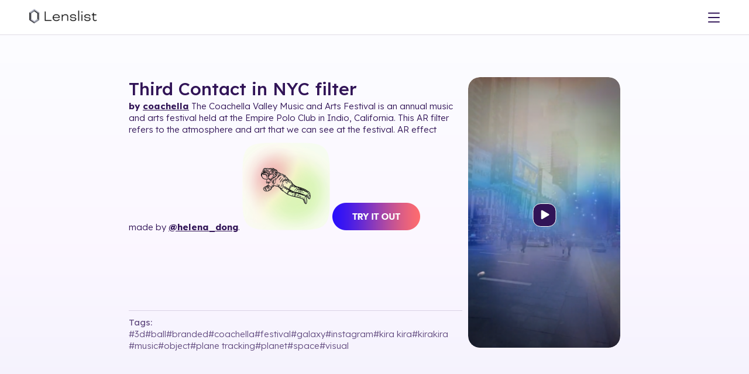

--- FILE ---
content_type: text/html; charset=utf-8
request_url: https://lenslist.co/third-contact-in-nyc
body_size: 14828
content:
<!DOCTYPE html><html lang="en"><head><meta charSet="utf-8"/><meta name="viewport" content="width=device-width, initial-scale=1"/><link rel="preload" as="image" imageSrcSet="/_next/image?url=https%3A%2F%2Fmedia.lenslist.co%2Fimages%2FLogo.png&amp;w=256&amp;q=90 1x, /_next/image?url=https%3A%2F%2Fmedia.lenslist.co%2Fimages%2FLogo.png&amp;w=384&amp;q=90 2x"/><link rel="stylesheet" href="/_next/static/chunks/bb9d337e2b2f9d10.css" data-precedence="next"/><link rel="stylesheet" href="/_next/static/chunks/912b7d1efd341b2e.css" data-precedence="next"/><link rel="preload" as="script" fetchPriority="low" href="/_next/static/chunks/7a0a31b0bb154d05.js"/><script src="/_next/static/chunks/0eaa12c352a94ffa.js" async=""></script><script src="/_next/static/chunks/249261e921aeebba.js" async=""></script><script src="/_next/static/chunks/61b45cf141b411b5.js" async=""></script><script src="/_next/static/chunks/236f7e5abd6f09ff.js" async=""></script><script src="/_next/static/chunks/turbopack-cd753a900b4b1d34.js" async=""></script><script src="/_next/static/chunks/a9f5430ee927ebd7.js" async=""></script><script src="/_next/static/chunks/ff1a16fafef87110.js" async=""></script><script src="/_next/static/chunks/7340adf74ff47ec0.js" async=""></script><script src="/_next/static/chunks/eb838775c4726041.js" async=""></script><script src="/_next/static/chunks/19c087905a351dfb.js" async=""></script><link rel="preload" href="https://www.googletagmanager.com/gtag/js?id=G-9RRBPVVB6W" as="script"/><meta name="facebook-domain-verification" content="ey0p6mdabfwlckmkal51qzyjnxkbho"/><title>Third Contact In Nyc Filter</title><meta name="description" content="Lenslist, the AR Marketing Platform offers tools and solutions for Ideation, Development, and Consulting. Home of AR Challenges."/><link rel="manifest" href="/manifest.webmanifest"/><link rel="canonical" href="https://lenslist.co"/><meta property="og:title" content="Third Contact In Nyc Filter"/><meta property="og:description" content="Lenslist, the AR Marketing Platform offers tools and solutions for Ideation, Development, and Consulting. Home of AR Challenges."/><meta property="og:url" content="https://lenslist.co/third-contact-in-nyc"/><meta property="og:image" content="https://lenslist.co/main.png"/><meta name="twitter:card" content="summary_large_image"/><meta name="twitter:title" content="Third Contact In Nyc Filter"/><meta name="twitter:description" content="Lenslist, the AR Marketing Platform offers tools and solutions for Ideation, Development, and Consulting. Home of AR Challenges."/><meta name="twitter:image" content="https://lenslist.co/main.png"/><meta name="next-size-adjust" content=""/><script>(self.__next_s=self.__next_s||[]).push([0,{"children":"\n            !function(f,b,e,v,n,t,s)\n            {if(f.fbq)return;n=f.fbq=function(){n.callMethod?\n            n.callMethod.apply(n,arguments):n.queue.push(arguments)};\n            if(!f._fbq)f._fbq=n;n.push=n;n.loaded=!0;n.version='2.0';\n            n.queue=[];t=b.createElement(e);t.async=!0;\n            t.src=v;s=b.getElementsByTagName(e)[0];\n            s.parentNode.insertBefore(t,s)}(window, document,'script',\n            'https://connect.facebook.net/en_US/fbevents.js');\n            fbq('init', '2393433407788213');\n            fbq('track', 'PageView');\n          ","id":"meta-pixel-init"}])</script><noscript><img height="1" width="1" style="display:none" src="https://www.facebook.com/tr?id=2393433407788213&amp;ev=PageView&amp;noscript=1" alt=""/></noscript><script src="/_next/static/chunks/a6dad97d9634a72d.js" noModule=""></script></head><body><div hidden=""><!--$--><!--/$--></div><header class=""><div class="before-background"></div><div id="logo"><a href="/"><img alt="Lenslist logo" width="147" height="35" decoding="async" data-nimg="1" style="color:transparent" srcSet="/_next/image?url=https%3A%2F%2Fmedia.lenslist.co%2Fimages%2FLogo.png&amp;w=256&amp;q=90 1x, /_next/image?url=https%3A%2F%2Fmedia.lenslist.co%2Fimages%2FLogo.png&amp;w=384&amp;q=90 2x" src="/_next/image?url=https%3A%2F%2Fmedia.lenslist.co%2Fimages%2FLogo.png&amp;w=384&amp;q=90"/></a></div><nav id="main" class=""><div class="close-button"><svg xmlns="http://www.w3.org/2000/svg" width="35" height="35" viewBox="0 0 35 35" fill="none"><rect width="35" height="35" rx="17.5" fill="white"></rect><path fill-rule="evenodd" clip-rule="evenodd" d="M15.5857 17.1423L9.22188 23.5061L10.6361 24.9204L17 18.5565L23.3639 24.9204L24.7781 23.5062L18.4142 17.1423L24.7782 10.7782L23.364 9.36401L17 15.7281L10.6359 9.36406L9.22173 10.7783L15.5857 17.1423Z" fill="#311457"></path></svg></div><div><div><a style="pointer-events:all;z-index:2" href="/ar-brainstormer">Ideation</a><div class="toOpen " style="z-index:1"><svg xmlns="http://www.w3.org/2000/svg" width="8" height="6" viewBox="0 0 8 6" fill="none" style="pointer-events:none"><path d="M6.50967 0.974125L2.97414 4.50966L3.99998 5.5355L7.53552 1.99997L6.50967 0.974125ZM1.49035 0.974125L0.464506 1.99997L3.99998 5.5355L5.02583 4.50966L1.49035 0.974125Z" fill="#311457"></path></svg></div><div class="hasNav "><nav><a href="/ar-brainstormer">AR Brainstormer</a><a href="/ar-search-engine">AR Search Engine</a></nav></div></div><div><a style="pointer-events:all;z-index:2" href="/development">Development</a></div><div><a style="pointer-events:all;z-index:2" href="/consulting">Consulting</a></div><div><a style="pointer-events:all;z-index:2" href="/ar-challenges">AR Challenges</a></div></div><div class="line"></div><div><div><a href="/about">About</a></div><div><a href="/for-creators">For Creators</a></div><div><a href="https://blog.lenslist.co">Blog</a></div><div><a href="/contact">Contact</a></div></div><div class="line"></div><div class="mobile-nav"><div><a href="https://search.lenslist.co/sign-in">Sign in</a></div><div><a href="https://search.lenslist.co/sign-up">Sign up</a></div></div></nav><nav id="buttons"><div id="mobile-burger"><svg xmlns="http://www.w3.org/2000/svg" width="20" height="20" viewBox="0 0 20 20" fill="none"><path d="M19.0602 1.51025H0.93985C0.420802 1.51025 0 1.93106 0 2.4501C0 2.96915 0.420802 3.38995 0.93985 3.38995H19.0602C19.5792 3.38995 20 2.96915 20 2.4501C20 1.93106 19.5792 1.51025 19.0602 1.51025Z" fill="#311457"></path><path d="M19.0602 9.06055H0.93985C0.420802 9.06055 0 9.48135 0 10.0004C0 10.5194 0.420802 10.9402 0.93985 10.9402H19.0602C19.5792 10.9402 20 10.5194 20 10.0004C20 9.48135 19.5792 9.06055 19.0602 9.06055Z" fill="#311457"></path><path d="M19.0602 16.6104H0.93985C0.420802 16.6104 0 17.0312 0 17.5502C0 18.0692 0.420802 18.4901 0.93985 18.4901H19.0602C19.5792 18.4901 20 18.0692 20 17.5502C20 17.0312 19.5792 16.6104 19.0602 16.6104Z" fill="#311457"></path></svg></div><a href="https://search.lenslist.co/sign-in"><div id="avk"><svg xmlns="http://www.w3.org/2000/svg" width="20" height="20" viewBox="0 0 20 20" fill="none"><path d="M18.1799 19.5737C18.0311 16.3893 16.2186 13.604 13.4597 12.2571C12.4625 12.9353 11.2762 13.3335 10.0009 13.3335C8.72547 13.3335 7.52986 12.9326 6.53046 12.2496C5.67011 12.6746 4.87289 13.2464 4.20961 13.9402C2.75849 15.4594 1.91904 17.4469 1.82008 19.5754C1.65543 19.7397 1.55903 19.8357 1.39439 20H0.426548C0.258488 19.817 0.168058 19.7183 0 19.5353C0.108768 16.9129 1.13675 14.4629 2.92271 12.5933C3.55528 11.9308 4.29108 11.3625 5.07976 10.8942C4.17505 9.74286 3.63078 8.27009 3.63078 6.66652C3.6312 2.99063 6.48908 0 10.0009 0C13.5126 0 16.3705 2.99063 16.3705 6.66652C16.3705 8.26607 15.8284 9.73527 14.9279 10.8853C17.9248 12.6513 19.8486 15.8888 20 19.5348L19.5735 20H18.6056C18.441 19.8348 18.3446 19.7388 18.1799 19.5737ZM10.0009 1.90491C7.49232 1.90491 5.45086 4.04107 5.45086 6.66696C5.45086 9.29286 7.4919 11.429 10.0009 11.429C12.5098 11.429 14.5508 9.29286 14.5508 6.66696C14.5508 4.04107 12.5098 1.90491 10.0009 1.90491Z" fill="white"></path></svg></div></a></nav></header><main id="ar-directory" class="background-gradient single"><div tabindex="0" id="lens-popup" class="single"><div class="arrow" id="left"></div><div id="pupup-box" class=""><div><div><h1 class="title"><a href="/third-contact-in-nyc">Third Contact in NYC<!-- --> <!-- -->filter</a></h1><div class="content"><div><strong>by <a href="https://www.instagram.com/coachella" target="_blank" rel="noopener">coachella</a></strong> 
 

The Coachella Valley Music and Arts Festival is an annual music and arts festival held at the Empire Polo Club in Indio, California. This AR filter refers to the atmosphere and art that we can see at the festival. AR effect made by <a href="https://www.instagram.com/helena_dong/" rel="noopener" target="_blank">@helena_dong</a>.
 <a href="https://www.instagram.com/ar/281508320813887/" target="_blank" rel="noopener"><img class="alignnone" src="https://lenslist.co/wp-content/uploads/2022/04/ig-30308icon.png" alt="" width="150" height="150" /></a>

<a href="https://www.instagram.com/ar/281508320813887/" target="_blank" rel="noopener"><img class="alignnone wp-image-30316 size-full" src="https://lenslist.co/wp-content/uploads/2019/08/TRY-IT-OUT-button.png" alt="" width="150" height="47" /></a></div><div class="tags"><div>Tags:</div><div><a href="/tag/3d">#<!-- -->3d</a><a href="/tag/ball">#<!-- -->ball</a><a href="/tag/branded">#<!-- -->branded</a><a href="/tag/coachella">#<!-- -->coachella</a><a href="/tag/festival">#<!-- -->festival</a><a href="/tag/galaxy">#<!-- -->galaxy</a><a href="/tag/instagram">#<!-- -->instagram</a><a href="/tag/kira-kira">#<!-- -->kira kira</a><a href="/tag/kirakira">#<!-- -->kirakira</a><a href="/tag/music">#<!-- -->music</a><a href="/tag/Object">#<!-- -->Object</a><a href="/tag/plane-tracking">#<!-- -->plane tracking</a><a href="/tag/Planet">#<!-- -->Planet</a><a href="/tag/space">#<!-- -->space</a><a href="/tag/visual">#<!-- -->visual</a></div></div></div></div><div><video poster="https://media.lenslist.co/wp-content/uploads/2022/03/ig-303081.png" loop="" playsInline="" autoPlay="" class="loading before playing"><source src="https://lenslist.co/wp-content/uploads/2022/04/ig-30308.mp4" type="video/mp4"/></video><div class="control"><svg width="41" height="40" viewBox="0 0 41 40" fill="none" xmlns="http://www.w3.org/2000/svg" style="opacity:1"><rect x="1" y="0.5" width="39" height="39" rx="12.8333" fill="#311457"></rect><rect x="1" y="0.5" width="39" height="39" rx="12.8333" stroke="white"></rect><path d="M27.833 18.1783C28.7219 18.6915 28.7219 19.9745 27.833 20.4877L16.833 26.8386C15.9441 27.3518 14.833 26.7103 14.833 25.6839L14.833 12.9822C14.833 11.9558 15.9441 11.3143 16.833 11.8275L27.833 18.1783Z" fill="white"></path></svg></div></div></div></div><div class="arrow" id="right"></div></div><section id="pricing" class="pricing"><section><div class="title">Pricing</div><div id="pricing-options"><article><section class="type"><div>FREE</div><div>$0</div><div class="type-switch"></div></section><section class="for"><div>Plan with limited search capabilities.</div></section><section class="howto"><a href="https://search.lenslist.co/sign-up/"><button class="button semi">Try for free</button></a></section><section class="feat accordion"><div class="item"><div class="top"><div class="name">AR Brainstormer (AI)</div><div class="plate orange">10 CREDITS</div></div></div><div class="item opens"><input type="checkbox" class="hidden"/><div class="top"><div class="name">Search</div><div class="plate orange">LIMITED</div></div><div class="content"><label class="act"><div><svg xmlns="http://www.w3.org/2000/svg" width="10" height="10" viewBox="0 0 10 10" fill="none"><path d="M2.04233 7.20901L6.20901 3.04233L5.00004 1.83335L0.833354 6.00003L2.04233 7.20901ZM7.95768 7.20901L9.16665 6.00003L5.00004 1.83335L3.79106 3.04233L7.95768 7.20901Z" fill="#311457"></path></svg></div></label><div class="yes">Platform</div><div class="no">Industry</div><div class="no">Solution</div><div class="no">500+ tags</div></div></div><div class="item"><div class="top"><div class="name">Case Studies</div><div class="plate orange">LIMITED</div></div></div></section></article><article class="sub"><div class="pre-typo recommended">Recommended plan</div><input type="checkbox" class="hidden" id="subscription-switch"/><section class="type"><div>Subscription</div><div><div>$99</div><div>$89</div></div><div class="type-switch"><div class="type-switch-desc"><div>per month billed monthly</div><div>per month billed annualy</div></div><label class="type-switch-container" for="subscription-switch" id="subscription-switch-button"><div>Monthly</div><div>Annually</div></label></div></section><section class="for"><div>Perfect for agencies and brands regularly working on AR projects.</div></section><section class="howto"><a href="https://search.lenslist.co/sign-up/"><button class="button semi">Subscribe</button></a></section><section class="feat accordion"><div class="item"><div class="top"><div class="name">AR Brainstormer (AI)</div><div class="plate">UNLIMITED</div></div></div><div class="item"><input type="checkbox" class="hidden"/><div class="top"><div class="name">Search</div><div class="plate">Advanced</div></div><div class="content"><label class="act"><div><svg xmlns="http://www.w3.org/2000/svg" width="10" height="10" viewBox="0 0 10 10" fill="none"><path d="M2.04233 7.20901L6.20901 3.04233L5.00004 1.83335L0.833354 6.00003L2.04233 7.20901ZM7.95768 7.20901L9.16665 6.00003L5.00004 1.83335L3.79106 3.04233L7.95768 7.20901Z" fill="#311457"></path></svg></div></label><div class="yes">Platform</div><div class="yes">Industry</div><div class="yes">Solution</div><div class="yes">500+ tags</div></div></div><div class="item"><div class="top"><div class="name">Case Studies</div><div class="plate">UNLIMITED</div></div></div><div class="item"><div class="top"><div class="name">Moodboards</div><div class="plate"><svg width="21" height="20" viewBox="0 0 21 20" fill="none" xmlns="http://www.w3.org/2000/svg"><path d="M0.5 5C0.5 2.23858 2.73858 0 5.5 0H15.5C18.2614 0 20.5 2.23858 20.5 5V15C20.5 17.7614 18.2614 20 15.5 20H5.5C2.73858 20 0.5 17.7614 0.5 15V5Z" fill="#08AA6C"></path><path d="M4.41187 9.24169L9.48182 14.3116L16.5882 7.20522L15.0715 5.68848L9.31212 11.4479L5.7589 7.89465L4.41187 9.24169Z" fill="white"></path></svg></div></div></div></section></article><article><input type="checkbox" class="hidden" id="one-time-switch"/><section class="type"><div>ONE-TIME</div><div><div>$9</div><div>$49</div></div><div class="type-switch"><label class="type-switch-container" for="one-time-switch" id="one-time-switch-button"><div>1 day</div><div>7 days</div></label></div></section><section class="for"><div>Perfect for agencies or brands doing research for one specific project.</div></section><section class="howto"><a href="https://search.lenslist.co/sign-up/"><button class="button semi">Get access</button></a></section><section class="feat accordion"><div class="item"><div class="top"><div class="name">AR Brainstormer (AI)</div><div class="plate">UNLIMITED</div></div></div><div class="item"><input type="checkbox" class="hidden"/><div class="top"><div class="name">Search</div><div class="plate">Advanced</div></div><div class="content"><label class="act"><div><svg xmlns="http://www.w3.org/2000/svg" width="10" height="10" viewBox="0 0 10 10" fill="none"><path d="M2.04233 7.20901L6.20901 3.04233L5.00004 1.83335L0.833354 6.00003L2.04233 7.20901ZM7.95768 7.20901L9.16665 6.00003L5.00004 1.83335L3.79106 3.04233L7.95768 7.20901Z" fill="#311457"></path></svg></div></label><div class="yes">Platform</div><div class="yes">Industry</div><div class="yes">Solution</div><div class="yes">500+ tags</div></div></div><div class="item"><div class="top"><div class="name">Case Studies</div><div class="plate">UNLIMITED</div></div></div></section></article></div></section><section id="other">If you prefer to make a purchase based on an invoice, and without using your credit card –<!-- --> <div class="u bold">contact us.</div></section><section id="free-trial"><div class="sub-title fW-500 lH-30" style="font-size:25px">Free trial</div><button type="button" class="semi button"><div>Contact us to request a FREE trial</div></button></section></section><section id="further-assistance"><div class="title" style="margin-bottom:20px">Need Further Assistance?</div><div class="flex-center gap-60 flex-wrap"><div class="flex-center-start gap-20" style="max-width:440px"><div class="image-cover"><img alt="development" loading="lazy" width="200" height="200" decoding="async" data-nimg="1" style="color:transparent" srcSet="/_next/image?url=https%3A%2F%2Fmedia.lenslist.co%2Fimages%2Flayouts%2Fsearch%2Fdevelopment.png&amp;w=256&amp;q=90 1x, /_next/image?url=https%3A%2F%2Fmedia.lenslist.co%2Fimages%2Flayouts%2Fsearch%2Fdevelopment.png&amp;w=640&amp;q=90 2x" src="/_next/image?url=https%3A%2F%2Fmedia.lenslist.co%2Fimages%2Flayouts%2Fsearch%2Fdevelopment.png&amp;w=640&amp;q=90"/></div><div><div class="sub-title fW-500 left">Development</div><div>Once you’re done with the ideation process,<!-- --> <b>know the cost and time needed for the project,</b> the next step is to find the right person for the job! Send us your brief to match your project with the best-fitting creator or creative studio, or go straight to our Creators Marketplace to post a job offer or search for yourself.</div><div class="flex-start gap-20" style="margin-top:20px"><a><button type="button" class="semi button"><div>Send brief</div></button></a><a href="/development"><button type="button" class="semi color-revers button"><div>Learn more</div></button></a></div></div></div><div class="flex-center-start gap-20" style="max-width:440px"><div class="image-cover"><img alt="consulting" loading="lazy" width="200" height="200" decoding="async" data-nimg="1" style="color:transparent" srcSet="/_next/image?url=https%3A%2F%2Fmedia.lenslist.co%2Fimages%2Flayouts%2Fsearch%2Fconsulting.png&amp;w=256&amp;q=90 1x, /_next/image?url=https%3A%2F%2Fmedia.lenslist.co%2Fimages%2Flayouts%2Fsearch%2Fconsulting.png&amp;w=640&amp;q=90 2x" src="/_next/image?url=https%3A%2F%2Fmedia.lenslist.co%2Fimages%2Flayouts%2Fsearch%2Fconsulting.png&amp;w=640&amp;q=90"/></div><div><div class="sub-title fW-500 left">Consulting</div><div>If you need help deciding on the best project idea, match your goals and creative brief with the right AR filter format or you want to take full advantage of including AR in your marketing campaign and maximize your results – we’re ready to assist you every step of the way.</div><div class="flex-start gap-20" style="margin-top:20px"><a href="#contact-us"><button type="button" class="semi button"><div>Contact us</div></button></a><a href="/consulting"><button type="button" class="semi color-revers button"><div>Learn more</div></button></a></div></div></div></div></section><section id="contact-us"><form><div class="title ">Contact Us</div><div class=" input-container"><label for="full-name">Full name</label><input type="text" id="full-name" required="" name="full-name"/></div><div class=" input-container"><label for="email">Email</label><input type="email" id="email" required="" name="email"/></div><div class="select-module-scss-module__uvD4WG__custom_select"><label for="subject">Subject</label><input type="hidden" required="" aria-hidden="true" name="subject" value="General inquiry"/><div class="select-module-scss-module__uvD4WG__selected" role="combobox" aria-expanded="false" aria-controls="subject-listbox" aria-haspopup="listbox" aria-invalid="false" aria-required="true"><input type="text" required="" id="subject" readOnly="" class="select-module-scss-module__uvD4WG__input_in_select" placeholder="Select option" aria-label="Subject" autoComplete="off" aria-invalid="false" value="General inquiry"/><div class="select-module-scss-module__uvD4WG__flex_center" role="button" aria-label="Toggle dropdown" tabindex="0"><svg width="15" height="10" viewBox="0 0 15 10" fill="none" aria-hidden="true"><path d="M12.0904 0.0195397L5.01932 7.09061L7.07101 9.1423L14.1421 2.07123L12.0904 0.0195397ZM2.05175 0.0195395L5.719e-05 2.07123L7.07101 9.1423L9.1227 7.09061L2.05175 0.0195395Z" fill="#311457"></path></svg></div></div></div><div class="textarea-container" data-disabled="false"><label for="message">Message</label><textarea name="message" style="min-height:150px" required=""></textarea></div><div class=" checkbox-item" style="justify-content:center"><input type="checkbox" id="terms-terms" required="" name="terms" value="terms"/><label for="terms-terms">I have read Privacy Policy and I accept its provisions.</label></div><button type="submit" class="semi button"><div>Send</div></button></form></section><section id="partners"><h4>Our partners</h4><div><img alt="Logo0" loading="lazy" width="200" height="50" decoding="async" data-nimg="1" style="color:transparent" src="https://media.lenslist.co/images/layouts/main/partners/partners/01_MetaLogo.svg"/><img alt="Logo1" loading="lazy" width="200" height="50" decoding="async" data-nimg="1" style="color:transparent" src="https://media.lenslist.co/images/layouts/main/partners/partners/02_NianticLogo.svg"/><img alt="Logo2" loading="lazy" width="200" height="50" decoding="async" data-nimg="1" style="color:transparent" src="https://media.lenslist.co/images/layouts/main/partners/partners/03_SnapchatLogo.svg"/><img alt="Logo3" loading="lazy" width="200" height="50" decoding="async" data-nimg="1" style="color:transparent" src="https://media.lenslist.co/images/layouts/main/partners/partners/04_TikTokLogo.svg"/><img alt="Logo4" loading="lazy" width="200" height="50" decoding="async" data-nimg="1" style="color:transparent" src="https://media.lenslist.co/images/layouts/main/partners/partners/05_8thWallLogo.svg"/></div><h4>We worked with</h4><div><img alt="Logo0" loading="lazy" width="200" height="50" decoding="async" data-nimg="1" style="color:transparent" src="https://media.lenslist.co/images/layouts/main/partners/work/01_NetflixLogo.svg"/><img alt="Logo1" loading="lazy" width="200" height="50" decoding="async" data-nimg="1" style="color:transparent" src="https://media.lenslist.co/images/layouts/main/partners/work/02_CalvinKleinLogo.svg"/><img alt="Logo2" loading="lazy" width="200" height="50" decoding="async" data-nimg="1" style="color:transparent" src="https://media.lenslist.co/images/layouts/main/partners/work/03_VersaceLogo.svg"/><img alt="Logo3" loading="lazy" width="200" height="50" decoding="async" data-nimg="1" style="color:transparent" src="https://media.lenslist.co/images/layouts/main/partners/work/04_FendiLogo.svg"/><img alt="Logo4" loading="lazy" width="200" height="50" decoding="async" data-nimg="1" style="color:transparent" src="https://media.lenslist.co/images/layouts/main/partners/work/06_UniversalLogo.svg"/><img alt="Logo5" loading="lazy" width="200" height="50" decoding="async" data-nimg="1" style="color:transparent" src="https://media.lenslist.co/images/layouts/main/partners/work/05_LogoShutterstock.svg"/><img alt="Logo6" loading="lazy" width="200" height="50" decoding="async" data-nimg="1" style="color:transparent" src="https://media.lenslist.co/images/layouts/main/partners/work/07_SonyMusicLogo.svg"/></div><h4>We were featured in</h4><div><img alt="Logo0" loading="lazy" width="200" height="50" decoding="async" data-nimg="1" style="color:transparent" src="https://media.lenslist.co/images/layouts/main/partners/featured/01_VogueBusinessLogo.svg"/><img alt="Logo1" loading="lazy" width="200" height="50" decoding="async" data-nimg="1" style="color:transparent" src="https://media.lenslist.co/images/layouts/main/partners/featured/02_WiredLogo.svg"/><img alt="Logo2" loading="lazy" width="200" height="50" decoding="async" data-nimg="1" style="color:transparent" src="https://media.lenslist.co/images/layouts/main/partners/featured/03_EngadgetLogo.svg"/><img alt="Logo3" loading="lazy" width="200" height="50" decoding="async" data-nimg="1" style="color:transparent" src="https://media.lenslist.co/images/layouts/main/partners/featured/04_IMGLogo.svg"/><img alt="Logo4" loading="lazy" width="200" height="50" decoding="async" data-nimg="1" style="color:transparent" src="https://media.lenslist.co/images/layouts/main/partners/featured/05_MashableLogo.svg"/></div></section><div id="seo"><div><h3 class="fW-500">Third Contact in NYC<!-- --> filter camera</h3>This is new augmented reality filter<!-- --> <!-- -->Third Contact in NYC<!-- --> belonging to Instagram AR Filters. This AR Filter has the number <!-- -->242687<!-- -->. It comes from our AR Face Filters and has interactive elements. If you want to own AR Filter feel free to contact us!</div></div></main><!--$--><!--/$--><footer><section><div>© Lenslist.co 2023</div><div><a href="/cdn-cgi/l/email-protection#97fef9f1f8d7fbf2f9e4fbfee4e3b9f4f8"><span class="__cf_email__" data-cfemail="8ce5e2eae3cce0e9e2ffe0e5fff8a2efe3">[email&#160;protected]</span></a><a style="flex:0 0 auto" href="https://media.lenslist.co/wp-content/uploads/2023/10/Lenslist-Platform-Privacy-Policy.pdf">privacy policy</a><div class="social-icons"><a href="https://www.instagram.com/lens.list/" target="_blank" aria-label="Visit Lenslist Instagram" rel="noopener noreferrer"><svg xmlns="http://www.w3.org/2000/svg" width="28" height="28" viewBox="0 0 28 28" fill="none"><path fill-rule="evenodd" clip-rule="evenodd" d="M14.0016 0C17.2839 0 17.8566 0.00932673 19.4062 0.0797579C20.7972 0.142072 21.8655 0.356826 22.8793 0.750478C23.9013 1.14772 24.7329 1.68185 25.5265 2.47546C26.3191 3.26914 26.8519 4.09903 27.2505 5.12249C27.6432 6.13258 27.8578 7.20123 27.9213 8.59498C27.991 10.1284 28 10.6958 28 14C28 17.3037 27.991 17.8701 27.9213 19.4043C27.859 20.7965 27.6441 21.8651 27.2503 22.878C26.8515 23.9021 26.3183 24.7328 25.5255 25.5256C24.7318 26.3181 23.9019 26.8509 22.8784 27.2495C21.8682 27.6422 20.7996 27.8568 19.4065 27.9202C17.8762 27.9909 17.3109 28 14.0005 28C10.7186 28 10.147 27.9907 8.59522 27.9202C7.20205 27.8568 6.13472 27.6425 5.12259 27.2494C4.09828 26.851 3.26809 26.318 2.47558 25.5256C1.68167 24.7328 1.14812 23.9016 0.750558 22.8775C0.3578 21.8674 0.143242 20.7988 0.0798254 19.4058C0.00911915 17.8758 0 17.3096 0 14C0 10.6904 0.00911914 10.1242 0.0797939 8.59491C0.143242 7.20123 0.3578 6.13258 0.750216 5.12337C1.1469 4.10031 1.6809 3.26908 2.47558 2.47443C3.27044 1.68076 4.10141 1.14698 5.1227 0.750521C6.13274 0.357813 7.20133 0.143269 8.5949 0.0798054C10.1261 0.00910205 10.6915 0 14.0016 0ZM8.6407 1.07876L8.68617 2.07772C7.50326 2.13157 6.64831 2.30321 5.84696 2.61478C5.07963 2.91265 4.4842 3.29513 3.88925 3.88919C3.29496 4.48345 2.91271 5.07848 2.6146 5.8473C2.30322 6.64811 2.13157 7.50301 2.07769 8.68655C2.00867 10.18 2 10.7185 2 14C2 17.2815 2.00867 17.82 2.07772 19.3141C2.13157 20.497 2.30322 21.3519 2.61479 22.1532C2.91366 22.923 3.2955 23.518 3.88925 24.1108C4.4825 24.704 5.07715 25.0858 5.84705 25.3853C6.64983 25.697 7.50368 25.8685 8.68607 25.9223C10.2023 25.9911 10.7463 26 14.0005 26C17.2827 26 17.8204 25.9913 19.3149 25.9223C20.4978 25.8684 21.3527 25.6968 22.1531 25.3856C22.9229 25.0858 23.5179 24.7038 24.1118 24.1108C24.7044 23.5183 25.0865 22.9229 25.3864 22.1527C25.6987 21.3497 25.8704 20.4953 25.9233 19.3142C25.9914 17.8151 26 17.2761 26 14C26 10.7235 25.9914 10.1834 25.9233 8.68587C25.8695 7.50301 25.6978 6.64811 25.3866 5.8478C25.0869 5.07806 24.7048 4.48307 24.1118 3.88919C23.5184 3.29578 22.9225 2.91304 22.155 2.61474C21.3505 2.30232 20.4962 2.13059 19.316 2.07772C17.8013 2.00888 17.2562 2 14.0016 2C10.7194 2 10.1819 2.00866 8.68682 2.07769L8.6407 1.07876ZM8.40591 14H9.40591C9.40591 16.5375 11.4629 18.5944 14.0006 18.5944C16.5382 18.5944 18.5952 16.5375 18.5952 14C18.5952 11.4625 16.5382 9.40557 14.0006 9.40557C11.4629 9.40557 9.40591 11.4625 9.40591 14H8.40591ZM8.40591 14H7.40591C7.40591 10.3579 10.3583 7.40557 14.0006 7.40557C17.6428 7.40557 20.5952 10.3579 20.5952 14C20.5952 17.6421 17.6428 20.5944 14.0006 20.5944C10.3583 20.5944 7.40591 17.6421 7.40591 14H8.40591ZM19.3718 7.52637H18.3718C18.3718 6.36527 19.3133 5.42424 20.4747 5.42424C21.6361 5.42424 22.5776 6.36527 22.5776 7.52637C22.5776 8.68724 21.6356 9.62923 20.4747 9.62923C19.3132 9.62923 18.3718 8.68739 18.3718 7.52637H19.3718Z" fill="white"></path><mask id="mask0_2844_22079" style="mask-type:luminance" maskUnits="userSpaceOnUse" x="0" y="0" width="28" height="28"><path fill-rule="evenodd" clip-rule="evenodd" d="M14.0016 0C17.2839 0 17.8566 0.00932673 19.4062 0.0797579C20.7972 0.142072 21.8655 0.356826 22.8793 0.750478C23.9013 1.14772 24.7329 1.68185 25.5265 2.47546C26.3191 3.26914 26.8519 4.09903 27.2505 5.12249C27.6432 6.13258 27.8578 7.20123 27.9213 8.59498C27.991 10.1284 28 10.6958 28 14C28 17.3037 27.991 17.8701 27.9213 19.4043C27.859 20.7965 27.6441 21.8651 27.2503 22.878C26.8515 23.9021 26.3183 24.7328 25.5255 25.5256C24.7318 26.3181 23.9019 26.8509 22.8784 27.2495C21.8682 27.6422 20.7996 27.8568 19.4065 27.9202C17.8762 27.9909 17.3109 28 14.0005 28C10.7186 28 10.147 27.9907 8.59522 27.9202C7.20205 27.8568 6.13472 27.6425 5.12259 27.2494C4.09828 26.851 3.26809 26.318 2.47558 25.5256C1.68167 24.7328 1.14812 23.9016 0.750558 22.8775C0.3578 21.8674 0.143242 20.7988 0.0798254 19.4058C0.00911915 17.8758 0 17.3096 0 14C0 10.6904 0.00911914 10.1242 0.0797939 8.59491C0.143242 7.20123 0.3578 6.13258 0.750216 5.12337C1.1469 4.10031 1.6809 3.26908 2.47558 2.47443C3.27044 1.68076 4.10141 1.14698 5.1227 0.750521C6.13274 0.357813 7.20133 0.143269 8.5949 0.0798054C10.1261 0.00910205 10.6915 0 14.0016 0ZM8.6407 1.07876L8.68617 2.07772C7.50326 2.13157 6.64831 2.30321 5.84696 2.61478C5.07963 2.91265 4.4842 3.29513 3.88925 3.88919C3.29496 4.48345 2.91271 5.07848 2.6146 5.8473C2.30322 6.64811 2.13157 7.50301 2.07769 8.68655C2.00867 10.18 2 10.7185 2 14C2 17.2815 2.00867 17.82 2.07772 19.3141C2.13157 20.497 2.30322 21.3519 2.61479 22.1532C2.91366 22.923 3.2955 23.518 3.88925 24.1108C4.4825 24.704 5.07715 25.0858 5.84705 25.3853C6.64983 25.697 7.50368 25.8685 8.68607 25.9223C10.2023 25.9911 10.7463 26 14.0005 26C17.2827 26 17.8204 25.9913 19.3149 25.9223C20.4978 25.8684 21.3527 25.6968 22.1531 25.3856C22.9229 25.0858 23.5179 24.7038 24.1118 24.1108C24.7044 23.5183 25.0865 22.9229 25.3864 22.1527C25.6987 21.3497 25.8704 20.4953 25.9233 19.3142C25.9914 17.8151 26 17.2761 26 14C26 10.7235 25.9914 10.1834 25.9233 8.68587C25.8695 7.50301 25.6978 6.64811 25.3866 5.8478C25.0869 5.07806 24.7048 4.48307 24.1118 3.88919C23.5184 3.29578 22.9225 2.91304 22.155 2.61474C21.3505 2.30232 20.4962 2.13059 19.316 2.07772C17.8013 2.00888 17.2562 2 14.0016 2C10.7194 2 10.1819 2.00866 8.68682 2.07769L8.6407 1.07876ZM8.40591 14H9.40591C9.40591 16.5375 11.4629 18.5944 14.0006 18.5944C16.5382 18.5944 18.5952 16.5375 18.5952 14C18.5952 11.4625 16.5382 9.40557 14.0006 9.40557C11.4629 9.40557 9.40591 11.4625 9.40591 14H8.40591ZM8.40591 14H7.40591C7.40591 10.3579 10.3583 7.40557 14.0006 7.40557C17.6428 7.40557 20.5952 10.3579 20.5952 14C20.5952 17.6421 17.6428 20.5944 14.0006 20.5944C10.3583 20.5944 7.40591 17.6421 7.40591 14H8.40591ZM19.3718 7.52637H18.3718C18.3718 6.36527 19.3133 5.42424 20.4747 5.42424C21.6361 5.42424 22.5776 6.36527 22.5776 7.52637C22.5776 8.68724 21.6356 9.62923 20.4747 9.62923C19.3132 9.62923 18.3718 8.68739 18.3718 7.52637H19.3718Z" fill="white"></path></mask><g mask="url(#mask0_2844_22079)"></g></svg></a><a href="https://www.facebook.com/lenslist" target="_blank" rel="noopener noreferrer" aria-label="Visit Lenslist Facebook"><svg xmlns="http://www.w3.org/2000/svg" width="28" height="28" viewBox="0 0 28 28" fill="none" aria-hidden="true"><path fill-rule="evenodd" clip-rule="evenodd" d="M14 28C6.26801 28 0 21.732 0 14C0 6.26801 6.26801 0 14 0C21.732 0 28 6.26801 28 14C28 21.732 21.732 28 14 28ZM14 26C20.6274 26 26 20.6274 26 14C26 7.37258 20.6274 2 14 2C7.37258 2 2 7.37258 2 14C2 20.6274 7.37258 26 14 26ZM15.1548 21.6364H12.051V14.3173H10.5V11.7953H12.051V10.2813C12.051 8.22401 12.9263 7 15.4147 7H17.4858V9.52284H16.1913C15.2226 9.52284 15.1586 9.87526 15.1586 10.533L15.1543 11.7953H17.5L17.2255 14.3173H15.1543V21.6364H15.1548Z" fill="white"></path><mask id="mask0_2844_22092" style="mask-type:luminance" maskUnits="userSpaceOnUse" x="0" y="0" width="28" height="28"><path fill-rule="evenodd" clip-rule="evenodd" d="M14 28C6.26801 28 0 21.732 0 14C0 6.26801 6.26801 0 14 0C21.732 0 28 6.26801 28 14C28 21.732 21.732 28 14 28ZM14 26C20.6274 26 26 20.6274 26 14C26 7.37258 20.6274 2 14 2C7.37258 2 2 7.37258 2 14C2 20.6274 7.37258 26 14 26ZM15.1548 21.6364H12.051V14.3173H10.5V11.7953H12.051V10.2813C12.051 8.22401 12.9263 7 15.4147 7H17.4858V9.52284H16.1913C15.2226 9.52284 15.1586 9.87526 15.1586 10.533L15.1543 11.7953H17.5L17.2255 14.3173H15.1543V21.6364H15.1548Z" fill="white"></path></mask><g mask="url(#mask0_2844_22092)"></g></svg></a><a href="https://www.snapchat.com/add/lenslist.co" target="_blank" rel="noopener noreferrer" aria-label="Visit Lenslist Snapchat"><svg xmlns="http://www.w3.org/2000/svg" width="28" height="28" viewBox="0 0 28 28" fill="none" aria-hidden="true"><path fill-rule="evenodd" clip-rule="evenodd" d="M14 28C6.26801 28 0 21.732 0 14C0 6.26801 6.26801 0 14 0C21.732 0 28 6.26801 28 14C28 21.732 21.732 28 14 28ZM14 26C20.6274 26 26 20.6274 26 14C26 7.37258 20.6274 2 14 2C7.37258 2 2 7.37258 2 14C2 20.6274 7.37258 26 14 26ZM18.811 14.8192L20.8307 13.36C21.0926 13.1622 21.1975 12.825 21.0926 12.5184C20.9691 12.1568 20.5917 11.9398 20.2069 12.0109C19.8277 12.0813 19.1629 12.329 18.8029 12.3936C18.5329 12.4422 18.3063 12.2106 18.3504 11.9462C18.9469 8.41152 17.0035 6 14 6C10.9952 6 9.05124 8.4096 9.64959 11.9462C9.69428 12.2106 9.46897 12.4416 9.19897 12.3936C8.68193 12.3027 7.7931 12.0947 7.7931 12.0947C7.40828 12.0198 7.02655 12.2355 6.90179 12.5984C6.79814 12.903 6.90179 13.2384 7.16248 13.4355L9.18903 14.8192C9.33241 14.9274 9.38703 15.12 9.30945 15.28C8.61862 16.7136 7.16931 18.023 5 18.5715C5.1291 20.1869 7.40145 18.9638 7.7931 19.44C8.18476 19.9162 8.10345 20.72 8.10345 20.72H9.65517C10.8295 20.72 12.2881 22 14 22C15.7119 22 17.1705 20.72 18.3448 20.72H19.9102C19.9102 20.72 19.8152 19.9162 20.2069 19.44C20.5986 18.9638 22.9224 20.24 23 18.5715C20.8307 18.023 19.3814 16.7136 18.6906 15.28C18.613 15.12 18.6682 14.9274 18.811 14.8192Z" fill="white"></path><mask id="mask0_2844_22101" style="mask-type:luminance" maskUnits="userSpaceOnUse" x="0" y="0" width="28" height="28"><path fill-rule="evenodd" clip-rule="evenodd" d="M14 28C6.26801 28 0 21.732 0 14C0 6.26801 6.26801 0 14 0C21.732 0 28 6.26801 28 14C28 21.732 21.732 28 14 28ZM14 26C20.6274 26 26 20.6274 26 14C26 7.37258 20.6274 2 14 2C7.37258 2 2 7.37258 2 14C2 20.6274 7.37258 26 14 26ZM18.811 14.8192L20.8307 13.36C21.0926 13.1622 21.1975 12.825 21.0926 12.5184C20.9691 12.1568 20.5917 11.9398 20.2069 12.0109C19.8277 12.0813 19.1629 12.329 18.8029 12.3936C18.5329 12.4422 18.3063 12.2106 18.3504 11.9462C18.9469 8.41152 17.0035 6 14 6C10.9952 6 9.05124 8.4096 9.64959 11.9462C9.69428 12.2106 9.46897 12.4416 9.19897 12.3936C8.68193 12.3027 7.7931 12.0947 7.7931 12.0947C7.40828 12.0198 7.02655 12.2355 6.90179 12.5984C6.79814 12.903 6.90179 13.2384 7.16248 13.4355L9.18903 14.8192C9.33241 14.9274 9.38703 15.12 9.30945 15.28C8.61862 16.7136 7.16931 18.023 5 18.5715C5.1291 20.1869 7.40145 18.9638 7.7931 19.44C8.18476 19.9162 8.10345 20.72 8.10345 20.72H9.65517C10.8295 20.72 12.2881 22 14 22C15.7119 22 17.1705 20.72 18.3448 20.72H19.9102C19.9102 20.72 19.8152 19.9162 20.2069 19.44C20.5986 18.9638 22.9224 20.24 23 18.5715C20.8307 18.023 19.3814 16.7136 18.6906 15.28C18.613 15.12 18.6682 14.9274 18.811 14.8192Z" fill="white"></path></mask><g mask="url(#mask0_2844_22101)"></g></svg></a><a href="https://www.tiktok.com/@lenslist" target="_blank" rel="noopener noreferrer" aria-label="Visit Lenslist TikTok"><svg xmlns="http://www.w3.org/2000/svg" width="28" height="28" viewBox="0 0 28 28" fill="none" aria-hidden="true"><path fill-rule="evenodd" clip-rule="evenodd" d="M14 28C6.26801 28 0 21.732 0 14C0 6.26801 6.26801 0 14 0C21.732 0 28 6.26801 28 14C28 21.732 21.732 28 14 28ZM14 26C20.6274 26 26 20.6274 26 14C26 7.37258 20.6274 2 14 2C7.37258 2 2 7.37258 2 14C2 20.6274 7.37258 26 14 26ZM20.9977 12.8779C20.864 12.8914 20.7298 12.8985 20.5955 12.8991C19.1222 12.8993 17.7481 12.1277 16.9411 10.8469V17.8351C16.9411 20.6876 14.7157 23 11.9706 23C9.2254 23 7 20.6876 7 17.8351C7 14.9826 9.2254 12.6701 11.9706 12.6701C12.0743 12.6701 12.1758 12.6798 12.2778 12.6865V15.2317C12.1758 15.219 12.0755 15.1996 11.9706 15.1996C10.5695 15.1996 9.43369 16.3798 9.43369 17.8357C9.43369 19.2915 10.5695 20.4717 11.9706 20.4717C13.3719 20.4717 14.6094 19.3245 14.6094 17.8684L14.6339 6H16.9773C17.1982 8.18356 18.8926 9.88913 21 10.0492V12.8779" fill="white"></path><mask id="mask0_2844_22110" style="mask-type:luminance" maskUnits="userSpaceOnUse" x="0" y="0" width="28" height="28"><path fill-rule="evenodd" clip-rule="evenodd" d="M14 28C6.26801 28 0 21.732 0 14C0 6.26801 6.26801 0 14 0C21.732 0 28 6.26801 28 14C28 21.732 21.732 28 14 28ZM14 26C20.6274 26 26 20.6274 26 14C26 7.37258 20.6274 2 14 2C7.37258 2 2 7.37258 2 14C2 20.6274 7.37258 26 14 26ZM20.9977 12.8779C20.864 12.8914 20.7298 12.8985 20.5955 12.8991C19.1222 12.8993 17.7481 12.1277 16.9411 10.8469V17.8351C16.9411 20.6876 14.7157 23 11.9706 23C9.2254 23 7 20.6876 7 17.8351C7 14.9826 9.2254 12.6701 11.9706 12.6701C12.0743 12.6701 12.1758 12.6798 12.2778 12.6865V15.2317C12.1758 15.219 12.0755 15.1996 11.9706 15.1996C10.5695 15.1996 9.43369 16.3798 9.43369 17.8357C9.43369 19.2915 10.5695 20.4717 11.9706 20.4717C13.3719 20.4717 14.6094 19.3245 14.6094 17.8684L14.6339 6H16.9773C17.1982 8.18356 18.8926 9.88913 21 10.0492V12.8779" fill="white"></path></mask><g mask="url(#mask0_2844_22110)"></g></svg></a><a href="https://discord.gg/cWdXem7j8X" target="_blank" rel="noopener noreferrer" aria-label="Visit Lenslist Discord"><svg width="28" height="28" viewBox="0 0 28 28" fill="none" xmlns="http://www.w3.org/2000/svg" aria-hidden="true"><path fill-rule="evenodd" clip-rule="evenodd" d="M14 28C6.26801 28 0 21.732 0 14C0 6.26801 6.26801 0 14 0C21.732 0 28 6.26801 28 14C28 21.732 21.732 28 14 28ZM14 26C20.6274 26 26 20.6274 26 14C26 7.37258 20.6274 2 14 2C7.37258 2 2 7.37258 2 14C2 20.6274 7.37258 26 14 26Z" fill="white"></path><path d="M20.2477 8.17085C19.0825 7.6257 17.8367 7.2295 16.5342 7.00391C16.3742 7.29311 16.1873 7.68211 16.0585 7.99155C14.6739 7.78332 13.302 7.78332 11.9429 7.99155C11.814 7.68211 11.6229 7.29311 11.4615 7.00391C10.1576 7.2295 8.91032 7.62716 7.74514 8.17374C5.39498 11.7251 4.75789 15.1883 5.07644 18.6024C6.63519 19.7664 8.14581 20.4735 9.63093 20.9362C9.99762 20.4316 10.3247 19.8951 10.6064 19.3297C10.0698 19.1258 9.5559 18.8742 9.07031 18.5821C9.19913 18.4867 9.32514 18.3869 9.44689 18.2842C12.4086 19.6695 15.6267 19.6695 18.5531 18.2842C18.6762 18.3869 18.8022 18.4867 18.9296 18.5821C18.4426 18.8756 17.9273 19.1273 17.3907 19.3312C17.6724 19.8951 17.9981 20.433 18.3662 20.9377C19.8527 20.4749 21.3647 19.7678 22.9235 18.6024C23.2973 14.6446 22.285 11.2133 20.2477 8.17085ZM11.0099 16.5028C10.1208 16.5028 9.39166 15.6727 9.39166 14.662C9.39166 13.6512 10.1052 12.8198 11.0099 12.8198C11.9146 12.8198 12.6437 13.6498 12.6281 14.662C12.6295 15.6727 11.9146 16.5028 11.0099 16.5028ZM16.9901 16.5028C16.101 16.5028 15.3718 15.6727 15.3718 14.662C15.3718 13.6512 16.0854 12.8198 16.9901 12.8198C17.8947 12.8198 18.6238 13.6498 18.6083 14.662C18.6083 15.6727 17.8947 16.5028 16.9901 16.5028Z" fill="white"></path></svg></a><a href="https://www.facebook.com/groups/866453057512937" target="_blank" rel="noopener noreferrer" aria-label="Visit Lenslist Facebook Creators Group"><svg xmlns="http://www.w3.org/2000/svg" width="28" height="28" viewBox="0 0 28 28" fill="none" aria-hidden="true"><path fill-rule="evenodd" clip-rule="evenodd" d="M14 28C6.26801 28 0 21.732 0 14C0 6.26801 6.26801 0 14 0C21.732 0 28 6.26801 28 14C28 21.732 21.732 28 14 28ZM14 26C20.6274 26 26 20.6274 26 14C26 7.37258 20.6274 2 14 2C7.37258 2 2 7.37258 2 14C2 20.6274 7.37258 26 14 26ZM13.9166 7C14.422 7 14.9162 7.1574 15.3364 7.4523C15.7567 7.7472 16.0843 8.16634 16.2777 8.65674C16.4712 9.14714 16.5218 9.68676 16.4232 10.2074C16.3246 10.728 16.0812 11.2062 15.7237 11.5815C15.3663 11.9568 14.9109 12.2124 14.4152 12.316C13.9194 12.4195 13.4055 12.3664 12.9385 12.1633C12.4715 11.9601 12.0724 11.6162 11.7916 11.1748C11.5107 10.7335 11.3608 10.2146 11.3608 9.68378C11.3608 8.972 11.6301 8.28937 12.1094 7.78606C12.5887 7.28276 13.2387 7 13.9166 7ZM13.9734 13.7989C17.3766 13.7989 18.746 16.3799 18.746 18.0922C18.746 19.8044 16.4837 20 13.9734 20C11.463 20 9.20076 19.8046 9.20076 18.0922C9.20076 16.3797 10.686 13.7989 13.9734 13.7989ZM8.5762 14.3079C10.7604 14.3135 7.68613 15.7073 8.06681 17.9736C8.29273 19.3184 7.49892 19.2528 7.44035 19.2528C6.363 19.2528 5 18.7427 5 17.3772C5 17.0853 5.9549 14.3013 8.5762 14.3079ZM19.4238 14.3079C17.2396 14.3135 20.3139 15.7073 19.9331 17.9736C19.7072 19.3184 20.5011 19.2528 20.5597 19.2528C21.6369 19.2528 23 18.7427 23 17.3772C23 17.0853 22.0453 14.3013 19.4238 14.3079ZM8.21845 9.26631C8.60789 9.26632 8.98858 9.3876 9.31238 9.61482C9.63619 9.84203 9.88855 10.165 10.0376 10.5428C10.1866 10.9206 10.2256 11.3364 10.1496 11.7375C10.0736 12.1386 9.88605 12.507 9.61066 12.7962C9.33528 13.0853 8.98442 13.2823 8.60246 13.362C8.22049 13.4418 7.82458 13.4008 7.46479 13.2443C7.105 13.0878 6.79748 12.8228 6.58113 12.4827C6.36478 12.1427 6.24931 11.7429 6.24932 11.334C6.24933 11.0624 6.30027 10.7935 6.39924 10.5427C6.4982 10.2918 6.64325 10.0639 6.8261 9.87188C7.00895 9.67988 7.22602 9.52758 7.46492 9.42368C7.70382 9.31977 7.95987 9.2663 8.21845 9.26631ZM19.5772 9.26631C19.9666 9.26631 20.3473 9.38758 20.6712 9.61479C20.995 9.84199 21.2473 10.1649 21.3964 10.5428C21.5454 10.9206 21.5844 11.3363 21.5084 11.7374C21.4324 12.1385 21.2449 12.507 20.9695 12.7961C20.6941 13.0853 20.3433 13.2822 19.9613 13.362C19.5793 13.4418 19.1834 13.4008 18.8236 13.2443C18.4638 13.0878 18.1563 12.8228 17.94 12.4827C17.7236 12.1427 17.6081 11.7429 17.6081 11.334C17.6082 10.7856 17.8156 10.2597 18.1849 9.8719C18.5542 9.48415 19.055 9.26631 19.5772 9.26631Z" fill="white"></path></svg></a></div></div></section><section>Read our<!-- --> <a href="https://media.lenslist.co/wp-content/uploads/2025/04/Lenslist-Platform-Terms-of-Use_2025.pdf">Terms &amp; Conditions</a> <!-- -->and<!-- --> <a href="https://media.lenslist.co/wp-content/uploads/2023/10/Lenslist-Platform-Privacy-Policy.pdf">Privacy Policy</a> <!-- -->before purchase.</section><section class="last">If you&#x27;re here to learn about AR for educational purposes and don&#x27;t need to use our search engine, go to<!-- --> <a href="https://search.lenslist.co/sign-up">AR Directory</a>, where you can scroll through our database for free!</section></footer><!--$--><!--/$--><script data-cfasync="false" src="/cdn-cgi/scripts/5c5dd728/cloudflare-static/email-decode.min.js"></script><script src="/_next/static/chunks/7a0a31b0bb154d05.js" id="_R_" async=""></script><script>(self.__next_f=self.__next_f||[]).push([0])</script><script>self.__next_f.push([1,"1:\"$Sreact.fragment\"\n2:I[72358,[\"/_next/static/chunks/a9f5430ee927ebd7.js\"],\"MetaPixel\"]\n3:I[39756,[\"/_next/static/chunks/ff1a16fafef87110.js\",\"/_next/static/chunks/7340adf74ff47ec0.js\"],\"default\"]\n4:I[37457,[\"/_next/static/chunks/ff1a16fafef87110.js\",\"/_next/static/chunks/7340adf74ff47ec0.js\"],\"default\"]\n5:I[54576,[\"/_next/static/chunks/a9f5430ee927ebd7.js\"],\"GoogleAnalytics\"]\n6:I[58578,[\"/_next/static/chunks/a9f5430ee927ebd7.js\"],\"MetaPixelPageView\"]\n7:I[94371,[\"/_next/static/chunks/a9f5430ee927ebd7.js\",\"/_next/static/chunks/eb838775c4726041.js\"],\"default\"]\n8:I[22016,[\"/_next/static/chunks/a9f5430ee927ebd7.js\",\"/_next/static/chunks/eb838775c4726041.js\"],\"\"]\n16:I[68027,[\"/_next/static/chunks/ff1a16fafef87110.js\",\"/_next/static/chunks/7340adf74ff47ec0.js\"],\"default\"]\n1d:I[97367,[\"/_next/static/chunks/ff1a16fafef87110.js\",\"/_next/static/chunks/7340adf74ff47ec0.js\"],\"OutletBoundary\"]\n1e:\"$Sreact.suspense\"\n20:I[97367,[\"/_next/static/chunks/ff1a16fafef87110.js\",\"/_next/static/chunks/7340adf74ff47ec0.js\"],\"ViewportBoundary\"]\n22:I[97367,[\"/_next/static/chunks/ff1a16fafef87110.js\",\"/_next/static/chunks/7340adf74ff47ec0.js\"],\"MetadataBoundary\"]\n:HL[\"/_next/static/chunks/bb9d337e2b2f9d10.css\",\"style\"]\n:HL[\"/_next/static/media/ce62453a442c7f35-s.p.a9507876.woff2\",\"font\",{\"crossOrigin\":\"\",\"type\":\"font/woff2\"}]\n:HL[\"/_next/static/chunks/912b7d1efd341b2e.css\",\"style\"]\n9:Tb27,"])</script><script>self.__next_f.push([1,"M14.0016 0C17.2839 0 17.8566 0.00932673 19.4062 0.0797579C20.7972 0.142072 21.8655 0.356826 22.8793 0.750478C23.9013 1.14772 24.7329 1.68185 25.5265 2.47546C26.3191 3.26914 26.8519 4.09903 27.2505 5.12249C27.6432 6.13258 27.8578 7.20123 27.9213 8.59498C27.991 10.1284 28 10.6958 28 14C28 17.3037 27.991 17.8701 27.9213 19.4043C27.859 20.7965 27.6441 21.8651 27.2503 22.878C26.8515 23.9021 26.3183 24.7328 25.5255 25.5256C24.7318 26.3181 23.9019 26.8509 22.8784 27.2495C21.8682 27.6422 20.7996 27.8568 19.4065 27.9202C17.8762 27.9909 17.3109 28 14.0005 28C10.7186 28 10.147 27.9907 8.59522 27.9202C7.20205 27.8568 6.13472 27.6425 5.12259 27.2494C4.09828 26.851 3.26809 26.318 2.47558 25.5256C1.68167 24.7328 1.14812 23.9016 0.750558 22.8775C0.3578 21.8674 0.143242 20.7988 0.0798254 19.4058C0.00911915 17.8758 0 17.3096 0 14C0 10.6904 0.00911914 10.1242 0.0797939 8.59491C0.143242 7.20123 0.3578 6.13258 0.750216 5.12337C1.1469 4.10031 1.6809 3.26908 2.47558 2.47443C3.27044 1.68076 4.10141 1.14698 5.1227 0.750521C6.13274 0.357813 7.20133 0.143269 8.5949 0.0798054C10.1261 0.00910205 10.6915 0 14.0016 0ZM8.6407 1.07876L8.68617 2.07772C7.50326 2.13157 6.64831 2.30321 5.84696 2.61478C5.07963 2.91265 4.4842 3.29513 3.88925 3.88919C3.29496 4.48345 2.91271 5.07848 2.6146 5.8473C2.30322 6.64811 2.13157 7.50301 2.07769 8.68655C2.00867 10.18 2 10.7185 2 14C2 17.2815 2.00867 17.82 2.07772 19.3141C2.13157 20.497 2.30322 21.3519 2.61479 22.1532C2.91366 22.923 3.2955 23.518 3.88925 24.1108C4.4825 24.704 5.07715 25.0858 5.84705 25.3853C6.64983 25.697 7.50368 25.8685 8.68607 25.9223C10.2023 25.9911 10.7463 26 14.0005 26C17.2827 26 17.8204 25.9913 19.3149 25.9223C20.4978 25.8684 21.3527 25.6968 22.1531 25.3856C22.9229 25.0858 23.5179 24.7038 24.1118 24.1108C24.7044 23.5183 25.0865 22.9229 25.3864 22.1527C25.6987 21.3497 25.8704 20.4953 25.9233 19.3142C25.9914 17.8151 26 17.2761 26 14C26 10.7235 25.9914 10.1834 25.9233 8.68587C25.8695 7.50301 25.6978 6.64811 25.3866 5.8478C25.0869 5.07806 24.7048 4.48307 24.1118 3.88919C23.5184 3.29578 22.9225 2.91304 22.155 2.61474C21.3505 2.30232 20.4962 2.13059 19.316 2.07772C17.8013 2.00888 17.2562 2 14.0016 2C10.7194 2 10.1819 2.00866 8.68682 2.07769L8.6407 1.07876ZM8.40591 14H9.40591C9.40591 16.5375 11.4629 18.5944 14.0006 18.5944C16.5382 18.5944 18.5952 16.5375 18.5952 14C18.5952 11.4625 16.5382 9.40557 14.0006 9.40557C11.4629 9.40557 9.40591 11.4625 9.40591 14H8.40591ZM8.40591 14H7.40591C7.40591 10.3579 10.3583 7.40557 14.0006 7.40557C17.6428 7.40557 20.5952 10.3579 20.5952 14C20.5952 17.6421 17.6428 20.5944 14.0006 20.5944C10.3583 20.5944 7.40591 17.6421 7.40591 14H8.40591ZM19.3718 7.52637H18.3718C18.3718 6.36527 19.3133 5.42424 20.4747 5.42424C21.6361 5.42424 22.5776 6.36527 22.5776 7.52637C22.5776 8.68724 21.6356 9.62923 20.4747 9.62923C19.3132 9.62923 18.3718 8.68739 18.3718 7.52637H19.3718Z"])</script><script>self.__next_f.push([1,"0:{\"P\":null,\"b\":\"_OnxFPmYr5Uw7aIq5DqLj\",\"c\":[\"\",\"third-contact-in-nyc\"],\"q\":\"\",\"i\":false,\"f\":[[[\"\",{\"children\":[\"(landing)\",{\"children\":[[\"name\",\"third-contact-in-nyc\",\"d\"],{\"children\":[\"__PAGE__\",{}]}]}]},\"$undefined\",\"$undefined\",true],[[\"$\",\"$1\",\"c\",{\"children\":[[[\"$\",\"script\",\"script-0\",{\"src\":\"/_next/static/chunks/a9f5430ee927ebd7.js\",\"async\":true,\"nonce\":\"$undefined\"}]],[\"$\",\"html\",null,{\"lang\":\"en\",\"children\":[[\"$\",\"head\",null,{\"children\":[\"$\",\"$L2\",null,{\"pixelId\":\"2393433407788213\",\"fbDomainVerification\":\"ey0p6mdabfwlckmkal51qzyjnxkbho\"}]}],[\"$\",\"body\",null,{\"children\":[\"$\",\"$L3\",null,{\"parallelRouterKey\":\"children\",\"error\":\"$undefined\",\"errorStyles\":\"$undefined\",\"errorScripts\":\"$undefined\",\"template\":[\"$\",\"$L4\",null,{}],\"templateStyles\":\"$undefined\",\"templateScripts\":\"$undefined\",\"notFound\":[[[\"$\",\"title\",null,{\"children\":\"404: This page could not be found.\"}],[\"$\",\"div\",null,{\"style\":{\"fontFamily\":\"system-ui,\\\"Segoe UI\\\",Roboto,Helvetica,Arial,sans-serif,\\\"Apple Color Emoji\\\",\\\"Segoe UI Emoji\\\"\",\"height\":\"100vh\",\"textAlign\":\"center\",\"display\":\"flex\",\"flexDirection\":\"column\",\"alignItems\":\"center\",\"justifyContent\":\"center\"},\"children\":[\"$\",\"div\",null,{\"children\":[[\"$\",\"style\",null,{\"dangerouslySetInnerHTML\":{\"__html\":\"body{color:#000;background:#fff;margin:0}.next-error-h1{border-right:1px solid rgba(0,0,0,.3)}@media (prefers-color-scheme:dark){body{color:#fff;background:#000}.next-error-h1{border-right:1px solid rgba(255,255,255,.3)}}\"}}],[\"$\",\"h1\",null,{\"className\":\"next-error-h1\",\"style\":{\"display\":\"inline-block\",\"margin\":\"0 20px 0 0\",\"padding\":\"0 23px 0 0\",\"fontSize\":24,\"fontWeight\":500,\"verticalAlign\":\"top\",\"lineHeight\":\"49px\"},\"children\":404}],[\"$\",\"div\",null,{\"style\":{\"display\":\"inline-block\"},\"children\":[\"$\",\"h2\",null,{\"style\":{\"fontSize\":14,\"fontWeight\":400,\"lineHeight\":\"49px\",\"margin\":0},\"children\":\"This page could not be found.\"}]}]]}]}]],[]],\"forbidden\":\"$undefined\",\"unauthorized\":\"$undefined\"}]}],[\"$\",\"$L5\",null,{\"gaId\":\"G-9RRBPVVB6W\"}],[\"$\",\"$L6\",null,{}]]}]]}],{\"children\":[[\"$\",\"$1\",\"c\",{\"children\":[[[\"$\",\"link\",\"0\",{\"rel\":\"stylesheet\",\"href\":\"/_next/static/chunks/bb9d337e2b2f9d10.css\",\"precedence\":\"next\",\"crossOrigin\":\"$undefined\",\"nonce\":\"$undefined\"}],[\"$\",\"script\",\"script-0\",{\"src\":\"/_next/static/chunks/eb838775c4726041.js\",\"async\":true,\"nonce\":\"$undefined\"}]],[[\"$\",\"$L7\",null,{}],[\"$\",\"$L3\",null,{\"parallelRouterKey\":\"children\",\"error\":\"$undefined\",\"errorStyles\":\"$undefined\",\"errorScripts\":\"$undefined\",\"template\":[\"$\",\"$L4\",null,{}],\"templateStyles\":\"$undefined\",\"templateScripts\":\"$undefined\",\"notFound\":[[\"$\",\"div\",null,{\"style\":{\"display\":\"flex\",\"justifyContent\":\"center\",\"alignItems\":\"center\",\"height\":\"calc(100vh - 242px - 60px)\"},\"children\":\"Page not found.\"}],[]],\"forbidden\":\"$undefined\",\"unauthorized\":\"$undefined\"}],[\"$\",\"footer\",null,{\"children\":[[\"$\",\"section\",null,{\"children\":[[\"$\",\"div\",null,{\"children\":\"© Lenslist.co 2023\"}],[\"$\",\"div\",null,{\"children\":[[\"$\",\"a\",null,{\"href\":\"mailto:info@lenslist.co\",\"children\":\"info@lenslist.co\"}],[\"$\",\"$L8\",null,{\"href\":\"https://media.lenslist.co/wp-content/uploads/2023/10/Lenslist-Platform-Privacy-Policy.pdf\",\"style\":{\"flex\":\"0 0 auto\"},\"children\":\"privacy policy\"}],[\"$\",\"div\",null,{\"className\":\"social-icons\",\"children\":[[\"$\",\"a\",null,{\"href\":\"http://www.instagram.com/lens.list/\",\"target\":\"_blank\",\"aria-label\":\"Visit Lenslist Instagram\",\"rel\":\"noopener noreferrer\",\"children\":[\"$\",\"svg\",null,{\"xmlns\":\"http://www.w3.org/2000/svg\",\"width\":\"28\",\"height\":\"28\",\"viewBox\":\"0 0 28 28\",\"fill\":\"none\",\"children\":[[\"$\",\"path\",null,{\"fillRule\":\"evenodd\",\"clipRule\":\"evenodd\",\"d\":\"$9\",\"fill\":\"white\"}],\"$La\",\"$Lb\"]}]}],\"$Lc\",\"$Ld\",\"$Le\",\"$Lf\",\"$L10\"]}]]}]]}],\"$L11\",\"$L12\"]}]]]}],{\"children\":[\"$L13\",{\"children\":[\"$L14\",{},null,false,false]},null,false,false]},null,false,false]},null,false,false],\"$L15\",false]],\"m\":\"$undefined\",\"G\":[\"$16\",[]],\"S\":false}\n"])</script><script>self.__next_f.push([1,"17:Tb27,"])</script><script>self.__next_f.push([1,"M14.0016 0C17.2839 0 17.8566 0.00932673 19.4062 0.0797579C20.7972 0.142072 21.8655 0.356826 22.8793 0.750478C23.9013 1.14772 24.7329 1.68185 25.5265 2.47546C26.3191 3.26914 26.8519 4.09903 27.2505 5.12249C27.6432 6.13258 27.8578 7.20123 27.9213 8.59498C27.991 10.1284 28 10.6958 28 14C28 17.3037 27.991 17.8701 27.9213 19.4043C27.859 20.7965 27.6441 21.8651 27.2503 22.878C26.8515 23.9021 26.3183 24.7328 25.5255 25.5256C24.7318 26.3181 23.9019 26.8509 22.8784 27.2495C21.8682 27.6422 20.7996 27.8568 19.4065 27.9202C17.8762 27.9909 17.3109 28 14.0005 28C10.7186 28 10.147 27.9907 8.59522 27.9202C7.20205 27.8568 6.13472 27.6425 5.12259 27.2494C4.09828 26.851 3.26809 26.318 2.47558 25.5256C1.68167 24.7328 1.14812 23.9016 0.750558 22.8775C0.3578 21.8674 0.143242 20.7988 0.0798254 19.4058C0.00911915 17.8758 0 17.3096 0 14C0 10.6904 0.00911914 10.1242 0.0797939 8.59491C0.143242 7.20123 0.3578 6.13258 0.750216 5.12337C1.1469 4.10031 1.6809 3.26908 2.47558 2.47443C3.27044 1.68076 4.10141 1.14698 5.1227 0.750521C6.13274 0.357813 7.20133 0.143269 8.5949 0.0798054C10.1261 0.00910205 10.6915 0 14.0016 0ZM8.6407 1.07876L8.68617 2.07772C7.50326 2.13157 6.64831 2.30321 5.84696 2.61478C5.07963 2.91265 4.4842 3.29513 3.88925 3.88919C3.29496 4.48345 2.91271 5.07848 2.6146 5.8473C2.30322 6.64811 2.13157 7.50301 2.07769 8.68655C2.00867 10.18 2 10.7185 2 14C2 17.2815 2.00867 17.82 2.07772 19.3141C2.13157 20.497 2.30322 21.3519 2.61479 22.1532C2.91366 22.923 3.2955 23.518 3.88925 24.1108C4.4825 24.704 5.07715 25.0858 5.84705 25.3853C6.64983 25.697 7.50368 25.8685 8.68607 25.9223C10.2023 25.9911 10.7463 26 14.0005 26C17.2827 26 17.8204 25.9913 19.3149 25.9223C20.4978 25.8684 21.3527 25.6968 22.1531 25.3856C22.9229 25.0858 23.5179 24.7038 24.1118 24.1108C24.7044 23.5183 25.0865 22.9229 25.3864 22.1527C25.6987 21.3497 25.8704 20.4953 25.9233 19.3142C25.9914 17.8151 26 17.2761 26 14C26 10.7235 25.9914 10.1834 25.9233 8.68587C25.8695 7.50301 25.6978 6.64811 25.3866 5.8478C25.0869 5.07806 24.7048 4.48307 24.1118 3.88919C23.5184 3.29578 22.9225 2.91304 22.155 2.61474C21.3505 2.30232 20.4962 2.13059 19.316 2.07772C17.8013 2.00888 17.2562 2 14.0016 2C10.7194 2 10.1819 2.00866 8.68682 2.07769L8.6407 1.07876ZM8.40591 14H9.40591C9.40591 16.5375 11.4629 18.5944 14.0006 18.5944C16.5382 18.5944 18.5952 16.5375 18.5952 14C18.5952 11.4625 16.5382 9.40557 14.0006 9.40557C11.4629 9.40557 9.40591 11.4625 9.40591 14H8.40591ZM8.40591 14H7.40591C7.40591 10.3579 10.3583 7.40557 14.0006 7.40557C17.6428 7.40557 20.5952 10.3579 20.5952 14C20.5952 17.6421 17.6428 20.5944 14.0006 20.5944C10.3583 20.5944 7.40591 17.6421 7.40591 14H8.40591ZM19.3718 7.52637H18.3718C18.3718 6.36527 19.3133 5.42424 20.4747 5.42424C21.6361 5.42424 22.5776 6.36527 22.5776 7.52637C22.5776 8.68724 21.6356 9.62923 20.4747 9.62923C19.3132 9.62923 18.3718 8.68739 18.3718 7.52637H19.3718Z"])</script><script>self.__next_f.push([1,"a:[\"$\",\"mask\",null,{\"id\":\"mask0_2844_22079\",\"style\":{\"maskType\":\"luminance\"},\"maskUnits\":\"userSpaceOnUse\",\"x\":\"0\",\"y\":\"0\",\"width\":\"28\",\"height\":\"28\",\"children\":[\"$\",\"path\",null,{\"fillRule\":\"evenodd\",\"clipRule\":\"evenodd\",\"d\":\"$17\",\"fill\":\"white\"}]}]\nb:[\"$\",\"g\",null,{\"mask\":\"url(#mask0_2844_22079)\"}]\n"])</script><script>self.__next_f.push([1,"c:[\"$\",\"a\",null,{\"href\":\"http://www.facebook.com/lenslist\",\"target\":\"_blank\",\"rel\":\"noopener noreferrer\",\"aria-label\":\"Visit Lenslist Facebook\",\"children\":[\"$\",\"svg\",null,{\"xmlns\":\"http://www.w3.org/2000/svg\",\"width\":\"28\",\"height\":\"28\",\"viewBox\":\"0 0 28 28\",\"fill\":\"none\",\"aria-hidden\":\"true\",\"children\":[[\"$\",\"path\",null,{\"fillRule\":\"evenodd\",\"clipRule\":\"evenodd\",\"d\":\"M14 28C6.26801 28 0 21.732 0 14C0 6.26801 6.26801 0 14 0C21.732 0 28 6.26801 28 14C28 21.732 21.732 28 14 28ZM14 26C20.6274 26 26 20.6274 26 14C26 7.37258 20.6274 2 14 2C7.37258 2 2 7.37258 2 14C2 20.6274 7.37258 26 14 26ZM15.1548 21.6364H12.051V14.3173H10.5V11.7953H12.051V10.2813C12.051 8.22401 12.9263 7 15.4147 7H17.4858V9.52284H16.1913C15.2226 9.52284 15.1586 9.87526 15.1586 10.533L15.1543 11.7953H17.5L17.2255 14.3173H15.1543V21.6364H15.1548Z\",\"fill\":\"white\"}],[\"$\",\"mask\",null,{\"id\":\"mask0_2844_22092\",\"style\":{\"maskType\":\"luminance\"},\"maskUnits\":\"userSpaceOnUse\",\"x\":\"0\",\"y\":\"0\",\"width\":\"28\",\"height\":\"28\",\"children\":[\"$\",\"path\",null,{\"fillRule\":\"evenodd\",\"clipRule\":\"evenodd\",\"d\":\"M14 28C6.26801 28 0 21.732 0 14C0 6.26801 6.26801 0 14 0C21.732 0 28 6.26801 28 14C28 21.732 21.732 28 14 28ZM14 26C20.6274 26 26 20.6274 26 14C26 7.37258 20.6274 2 14 2C7.37258 2 2 7.37258 2 14C2 20.6274 7.37258 26 14 26ZM15.1548 21.6364H12.051V14.3173H10.5V11.7953H12.051V10.2813C12.051 8.22401 12.9263 7 15.4147 7H17.4858V9.52284H16.1913C15.2226 9.52284 15.1586 9.87526 15.1586 10.533L15.1543 11.7953H17.5L17.2255 14.3173H15.1543V21.6364H15.1548Z\",\"fill\":\"white\"}]}],[\"$\",\"g\",null,{\"mask\":\"url(#mask0_2844_22092)\"}]]}]}]\n"])</script><script>self.__next_f.push([1,"18:T480,M14 28C6.26801 28 0 21.732 0 14C0 6.26801 6.26801 0 14 0C21.732 0 28 6.26801 28 14C28 21.732 21.732 28 14 28ZM14 26C20.6274 26 26 20.6274 26 14C26 7.37258 20.6274 2 14 2C7.37258 2 2 7.37258 2 14C2 20.6274 7.37258 26 14 26ZM18.811 14.8192L20.8307 13.36C21.0926 13.1622 21.1975 12.825 21.0926 12.5184C20.9691 12.1568 20.5917 11.9398 20.2069 12.0109C19.8277 12.0813 19.1629 12.329 18.8029 12.3936C18.5329 12.4422 18.3063 12.2106 18.3504 11.9462C18.9469 8.41152 17.0035 6 14 6C10.9952 6 9.05124 8.4096 9.64959 11.9462C9.69428 12.2106 9.46897 12.4416 9.19897 12.3936C8.68193 12.3027 7.7931 12.0947 7.7931 12.0947C7.40828 12.0198 7.02655 12.2355 6.90179 12.5984C6.79814 12.903 6.90179 13.2384 7.16248 13.4355L9.18903 14.8192C9.33241 14.9274 9.38703 15.12 9.30945 15.28C8.61862 16.7136 7.16931 18.023 5 18.5715C5.1291 20.1869 7.40145 18.9638 7.7931 19.44C8.18476 19.9162 8.10345 20.72 8.10345 20.72H9.65517C10.8295 20.72 12.2881 22 14 22C15.7119 22 17.1705 20.72 18.3448 20.72H19.9102C19.9102 20.72 19.8152 19.9162 20.2069 19.44C20.5986 18.9638 22.9224 20.24 23 18.5715C20.8307 18.023 19.3814 16.7136 18.6906 15.28C18.613 15.12 18.6682 14.9274 18.811 14.8192Z19:T480,M14 28C6.26801 28 0 21.732 0 14C0 6.26801 6.26801 0 14 0C21.732 0 28 6.26801 28 14C28 21.732 21.732 28 14 28ZM14 26C20.6274 26 26 20.6274 26 14C26 7.37258 20.6274 2 14 2C7.37258 2 2 7.37258 2 14C2 20.6274 7.37258 26 14 26ZM18.811 14.8192L20.8307 13.36C21.0926 13.1622 21.1975 12.825 21.0926 12.5184C20.9691 12.1568 20.5917 11.9398 20.2069 12.0109C19.8277 12.0813 19.1629 12.329 18.8029 12.3936C18.5329 12.4422 18.3063 12.2106 18.3504 11.9462C18.9469 8.41152 17.0035 6 14 6C10.9952 6 9.05124 8.4096 9.64959 11.9462C9.69428 12.2106 9.46897 12.4416 9.19897 12.3936C8.68193 12.3027 7.7931 12.0947 7.7931 12.0947C7.40828 12.0198 7.02655 12.2355 6.90179 12.5984C6.79814 12.903 6.90179 13.2384 7.16248 13.4355L9.18903 14.8192C9.33241 14.9274 9.38703 15.12 9.30945 15.28C8.61862 16.7136 7.16931 18.023 5 18.5715C5.1291 20.1869 7.40145 18.9638 7.7931 19.44C8.18476 19.9162 8.10345 20.72 8.10345 20.72H9.65517C10.8295 20.72 12.2881 22 14 22C15.7119 22 17.1705 20.72 18.3448 20.72H19.9102C19.9102 20.72 19.8152 19.9162 20.2069 19.44C20.5986 18.9638 22.9224 20.24 23 18.5715C20.8307 18.023 19.3814 16.7136 18.6906 15.28C18.613 15.12 18.6682 14.9274 18.811 14.8192Zd:[\"$\",\"a\",null,{\"href\":\"http://www.snapchat.com/add/lenslist.co\",\"target\":\"_blank\",\"rel\":\"noopener noreferrer\",\"aria-label\":\"Visit Lenslist Snapchat\",\"children\":[\"$\",\"svg\",null,{\"xmlns\":\"http://www.w3.org/2000/svg\",\"width\":\"28\",\"height\":\"28\",\"viewBox\":\"0 0 28 28\",\"fill\":\"none\",\"aria-hidden\":\"true\",\"children\":[[\"$\",\"path\",null,{\"fillRule\":\"evenodd\",\"clipRule\":\"evenodd\",\"d\":\"$18\",\"fill\":\"white\"}],[\"$\",\"mask\",null,{\"id\":\"mask0_2844_22101\",\"style\":{\"maskType\":\"luminance\"},\"maskUnits\":\"userSpaceOnUse\",\"x\":\"0\",\"y\":\"0\",\"width\":\"28\",\"height\":\"28\",\"children\":[\"$\",\"path\",null,{\"fillRule\":\"evenodd\",\"clipRule\":\"evenodd\",\"d\":\"$19\",\"fill\":\"white\"}]}],[\"$\",\"g\",null,{\"mask\":\"url(#mask0_2844_22101)\"}]]}]}]\n"])</script><script>self.__next_f.push([1,"e:[\"$\",\"a\",null,{\"href\":\"http://www.tiktok.com/@lenslist\",\"target\":\"_blank\",\"rel\":\"noopener noreferrer\",\"aria-label\":\"Visit Lenslist TikTok\",\"children\":[\"$\",\"svg\",null,{\"xmlns\":\"http://www.w3.org/2000/svg\",\"width\":\"28\",\"height\":\"28\",\"viewBox\":\"0 0 28 28\",\"fill\":\"none\",\"aria-hidden\":\"true\",\"children\":[[\"$\",\"path\",null,{\"fillRule\":\"evenodd\",\"clipRule\":\"evenodd\",\"d\":\"M14 28C6.26801 28 0 21.732 0 14C0 6.26801 6.26801 0 14 0C21.732 0 28 6.26801 28 14C28 21.732 21.732 28 14 28ZM14 26C20.6274 26 26 20.6274 26 14C26 7.37258 20.6274 2 14 2C7.37258 2 2 7.37258 2 14C2 20.6274 7.37258 26 14 26ZM20.9977 12.8779C20.864 12.8914 20.7298 12.8985 20.5955 12.8991C19.1222 12.8993 17.7481 12.1277 16.9411 10.8469V17.8351C16.9411 20.6876 14.7157 23 11.9706 23C9.2254 23 7 20.6876 7 17.8351C7 14.9826 9.2254 12.6701 11.9706 12.6701C12.0743 12.6701 12.1758 12.6798 12.2778 12.6865V15.2317C12.1758 15.219 12.0755 15.1996 11.9706 15.1996C10.5695 15.1996 9.43369 16.3798 9.43369 17.8357C9.43369 19.2915 10.5695 20.4717 11.9706 20.4717C13.3719 20.4717 14.6094 19.3245 14.6094 17.8684L14.6339 6H16.9773C17.1982 8.18356 18.8926 9.88913 21 10.0492V12.8779\",\"fill\":\"white\"}],[\"$\",\"mask\",null,{\"id\":\"mask0_2844_22110\",\"style\":{\"maskType\":\"luminance\"},\"maskUnits\":\"userSpaceOnUse\",\"x\":\"0\",\"y\":\"0\",\"width\":\"28\",\"height\":\"28\",\"children\":[\"$\",\"path\",null,{\"fillRule\":\"evenodd\",\"clipRule\":\"evenodd\",\"d\":\"M14 28C6.26801 28 0 21.732 0 14C0 6.26801 6.26801 0 14 0C21.732 0 28 6.26801 28 14C28 21.732 21.732 28 14 28ZM14 26C20.6274 26 26 20.6274 26 14C26 7.37258 20.6274 2 14 2C7.37258 2 2 7.37258 2 14C2 20.6274 7.37258 26 14 26ZM20.9977 12.8779C20.864 12.8914 20.7298 12.8985 20.5955 12.8991C19.1222 12.8993 17.7481 12.1277 16.9411 10.8469V17.8351C16.9411 20.6876 14.7157 23 11.9706 23C9.2254 23 7 20.6876 7 17.8351C7 14.9826 9.2254 12.6701 11.9706 12.6701C12.0743 12.6701 12.1758 12.6798 12.2778 12.6865V15.2317C12.1758 15.219 12.0755 15.1996 11.9706 15.1996C10.5695 15.1996 9.43369 16.3798 9.43369 17.8357C9.43369 19.2915 10.5695 20.4717 11.9706 20.4717C13.3719 20.4717 14.6094 19.3245 14.6094 17.8684L14.6339 6H16.9773C17.1982 8.18356 18.8926 9.88913 21 10.0492V12.8779\",\"fill\":\"white\"}]}],[\"$\",\"g\",null,{\"mask\":\"url(#mask0_2844_22110)\"}]]}]}]\n"])</script><script>self.__next_f.push([1,"1a:T4a6,M20.2477 8.17085C19.0825 7.6257 17.8367 7.2295 16.5342 7.00391C16.3742 7.29311 16.1873 7.68211 16.0585 7.99155C14.6739 7.78332 13.302 7.78332 11.9429 7.99155C11.814 7.68211 11.6229 7.29311 11.4615 7.00391C10.1576 7.2295 8.91032 7.62716 7.74514 8.17374C5.39498 11.7251 4.75789 15.1883 5.07644 18.6024C6.63519 19.7664 8.14581 20.4735 9.63093 20.9362C9.99762 20.4316 10.3247 19.8951 10.6064 19.3297C10.0698 19.1258 9.5559 18.8742 9.07031 18.5821C9.19913 18.4867 9.32514 18.3869 9.44689 18.2842C12.4086 19.6695 15.6267 19.6695 18.5531 18.2842C18.6762 18.3869 18.8022 18.4867 18.9296 18.5821C18.4426 18.8756 17.9273 19.1273 17.3907 19.3312C17.6724 19.8951 17.9981 20.433 18.3662 20.9377C19.8527 20.4749 21.3647 19.7678 22.9235 18.6024C23.2973 14.6446 22.285 11.2133 20.2477 8.17085ZM11.0099 16.5028C10.1208 16.5028 9.39166 15.6727 9.39166 14.662C9.39166 13.6512 10.1052 12.8198 11.0099 12.8198C11.9146 12.8198 12.6437 13.6498 12.6281 14.662C12.6295 15.6727 11.9146 16.5028 11.0099 16.5028ZM16.9901 16.5028C16.101 16.5028 15.3718 15.6727 15.3718 14.662C15.3718 13.6512 16.0854 12.8198 16.9901 12.8198C17.8947 12.8198 18.6238 13.6498 18.6083 14.662C18.6083 15.6727 17.8947 16.5028 16.9901 16.5028Zf:[\"$\",\"a\",null,{\"href\":\"https://discord.gg/cWdXem7j8X\",\"target\":\"_blank\",\"rel\":\"noopener noreferrer\",\"aria-label\":\"Visit Lenslist Discord\",\"children\":[\"$\",\"svg\",null,{\"width\":\"28\",\"height\":\"28\",\"viewBox\":\"0 0 28 28\",\"fill\":\"none\",\"xmlns\":\"http://www.w3.org/2000/svg\",\"aria-hidden\":\"true\",\"children\":[[\"$\",\"path\",null,{\"fillRule\":\"evenodd\",\"clipRule\":\"evenodd\",\"d\":\"M14 28C6.26801 28 0 21.732 0 14C0 6.26801 6.26801 0 14 0C21.732 0 28 6.26801 28 14C28 21.732 21.732 28 14 28ZM14 26C20.6274 26 26 20.6274 26 14C26 7.37258 20.6274 2 14 2C7.37258 2 2 7.37258 2 14C2 20.6274 7.37258 26 14 26Z\",\"fill\":\"white\"}],[\"$\",\"path\",null,{\"d\":\"$1a\",\"fill\":\"white\"}]]}]}]\n1b:T918,"])</script><script>self.__next_f.push([1,"M14 28C6.26801 28 0 21.732 0 14C0 6.26801 6.26801 0 14 0C21.732 0 28 6.26801 28 14C28 21.732 21.732 28 14 28ZM14 26C20.6274 26 26 20.6274 26 14C26 7.37258 20.6274 2 14 2C7.37258 2 2 7.37258 2 14C2 20.6274 7.37258 26 14 26ZM13.9166 7C14.422 7 14.9162 7.1574 15.3364 7.4523C15.7567 7.7472 16.0843 8.16634 16.2777 8.65674C16.4712 9.14714 16.5218 9.68676 16.4232 10.2074C16.3246 10.728 16.0812 11.2062 15.7237 11.5815C15.3663 11.9568 14.9109 12.2124 14.4152 12.316C13.9194 12.4195 13.4055 12.3664 12.9385 12.1633C12.4715 11.9601 12.0724 11.6162 11.7916 11.1748C11.5107 10.7335 11.3608 10.2146 11.3608 9.68378C11.3608 8.972 11.6301 8.28937 12.1094 7.78606C12.5887 7.28276 13.2387 7 13.9166 7ZM13.9734 13.7989C17.3766 13.7989 18.746 16.3799 18.746 18.0922C18.746 19.8044 16.4837 20 13.9734 20C11.463 20 9.20076 19.8046 9.20076 18.0922C9.20076 16.3797 10.686 13.7989 13.9734 13.7989ZM8.5762 14.3079C10.7604 14.3135 7.68613 15.7073 8.06681 17.9736C8.29273 19.3184 7.49892 19.2528 7.44035 19.2528C6.363 19.2528 5 18.7427 5 17.3772C5 17.0853 5.9549 14.3013 8.5762 14.3079ZM19.4238 14.3079C17.2396 14.3135 20.3139 15.7073 19.9331 17.9736C19.7072 19.3184 20.5011 19.2528 20.5597 19.2528C21.6369 19.2528 23 18.7427 23 17.3772C23 17.0853 22.0453 14.3013 19.4238 14.3079ZM8.21845 9.26631C8.60789 9.26632 8.98858 9.3876 9.31238 9.61482C9.63619 9.84203 9.88855 10.165 10.0376 10.5428C10.1866 10.9206 10.2256 11.3364 10.1496 11.7375C10.0736 12.1386 9.88605 12.507 9.61066 12.7962C9.33528 13.0853 8.98442 13.2823 8.60246 13.362C8.22049 13.4418 7.82458 13.4008 7.46479 13.2443C7.105 13.0878 6.79748 12.8228 6.58113 12.4827C6.36478 12.1427 6.24931 11.7429 6.24932 11.334C6.24933 11.0624 6.30027 10.7935 6.39924 10.5427C6.4982 10.2918 6.64325 10.0639 6.8261 9.87188C7.00895 9.67988 7.22602 9.52758 7.46492 9.42368C7.70382 9.31977 7.95987 9.2663 8.21845 9.26631ZM19.5772 9.26631C19.9666 9.26631 20.3473 9.38758 20.6712 9.61479C20.995 9.84199 21.2473 10.1649 21.3964 10.5428C21.5454 10.9206 21.5844 11.3363 21.5084 11.7374C21.4324 12.1385 21.2449 12.507 20.9695 12.7961C20.6941 13.0853 20.3433 13.2822 19.9613 13.362C19.5793 13.4418 19.1834 13.4008 18.8236 13.2443C18.4638 13.0878 18.1563 12.8228 17.94 12.4827C17.7236 12.1427 17.6081 11.7429 17.6081 11.334C17.6082 10.7856 17.8156 10.2597 18.1849 9.8719C18.5542 9.48415 19.055 9.26631 19.5772 9.26631Z"])</script><script>self.__next_f.push([1,"10:[\"$\",\"a\",null,{\"href\":\"http://www.facebook.com/groups/866453057512937\",\"target\":\"_blank\",\"rel\":\"noopener noreferrer\",\"aria-label\":\"Visit Lenslist Facebook Creators Group\",\"children\":[\"$\",\"svg\",null,{\"xmlns\":\"http://www.w3.org/2000/svg\",\"width\":\"28\",\"height\":\"28\",\"viewBox\":\"0 0 28 28\",\"fill\":\"none\",\"aria-hidden\":\"true\",\"children\":[\"$\",\"path\",null,{\"fillRule\":\"evenodd\",\"clipRule\":\"evenodd\",\"d\":\"$1b\",\"fill\":\"white\"}]}]}]\n11:[\"$\",\"section\",null,{\"children\":[\"Read our\",\" \",[\"$\",\"a\",null,{\"href\":\"https://media.lenslist.co/wp-content/uploads/2025/04/Lenslist-Platform-Terms-of-Use_2025.pdf\",\"children\":\"Terms \u0026 Conditions\"}],\" \",\"and\",\" \",[\"$\",\"a\",null,{\"href\":\"https://media.lenslist.co/wp-content/uploads/2023/10/Lenslist-Platform-Privacy-Policy.pdf\",\"children\":\"Privacy Policy\"}],\" \",\"before purchase.\"]}]\n12:[\"$\",\"section\",null,{\"className\":\"last\",\"children\":[\"If you're here to learn about AR for educational purposes and don't need to use our search engine, go to\",\" \",[\"$\",\"$L8\",null,{\"href\":\"https://search.lenslist.co/sign-up\",\"children\":\"AR Directory\"}],\", where you can scroll through our database for free!\"]}]\n13:[\"$\",\"$1\",\"c\",{\"children\":[null,[\"$\",\"$L3\",null,{\"parallelRouterKey\":\"children\",\"error\":\"$undefined\",\"errorStyles\":\"$undefined\",\"errorScripts\":\"$undefined\",\"template\":[\"$\",\"$L4\",null,{}],\"templateStyles\":\"$undefined\",\"templateScripts\":\"$undefined\",\"notFound\":\"$undefined\",\"forbidden\":\"$undefined\",\"unauthorized\":\"$undefined\"}]]}]\n14:[\"$\",\"$1\",\"c\",{\"children\":[\"$L1c\",[[\"$\",\"link\",\"0\",{\"rel\":\"stylesheet\",\"href\":\"/_next/static/chunks/912b7d1efd341b2e.css\",\"precedence\":\"next\",\"crossOrigin\":\"$undefined\",\"nonce\":\"$undefined\"}],[\"$\",\"script\",\"script-0\",{\"src\":\"/_next/static/chunks/19c087905a351dfb.js\",\"async\":true,\"nonce\":\"$undefined\"}]],[\"$\",\"$L1d\",null,{\"children\":[\"$\",\"$1e\",null,{\"name\":\"Next.MetadataOutlet\",\"children\":\"$@1f\"}]}]]}]\n15:[\"$\",\"$1\",\"h\",{\"children\":[null,[\"$\",\"$L20\",null,{\"children\":\"$L21\"}],[\"$\",\"div\",null,{\"hidden\":true,\"children\":[\"$\",\"$L22\",null,{\"children\":[\"$\",\"$1e\",null,{\"name\":\"Next.Metadata\",\"children\":\"$L23\"}]}]}],[\"$\",\"meta\",null,{\"name\":\"next-size-adjust\",\"content\":\"\"}]]}]\n21:[[\"$\",\"meta\",\"0\",{\"charSet\":\"utf-8\"}],[\"$\",\"meta\",\"1\",{\"name\":\"viewport\",\"content\":\"width=device-width, initial-scale=1\"}]]\n1f:null\n23:[[\"$\",\"title\",\"0\",{\"children\":\"Third Contact In Nyc Filter\"}],[\"$\",\"meta\",\"1\",{\"name\":\"description\",\"content\":\"Lenslist, the AR Marketing Platform offers tools and solutions for Ideation, Development, and Consulting. Home of AR Challenges.\"}],[\"$\",\"link\",\"2\",{\"rel\":\"manifest\",\"href\":\"/manifest.webmanifest\",\"crossOrigin\":\"$undefined\"}],[\"$\",\"link\",\"3\",{\"rel\":\"canonical\",\"href\":\"https://lenslist.co\"}],[\"$\",\"meta\",\"4\",{\"property\":\"og:title\",\"content\":\"Third Contact In Nyc Filter\"}],[\"$\",\"meta\",\"5\",{\"property\":\"og:description\",\"content\":\"Lenslist, the AR Marketing Platform offers tools and solutions for Ideation, Development, and Consulting. Home of AR Challenges.\"}],[\"$\",\"meta\",\"6\",{\"property\":\"og:url\",\"content\":\"https://lenslist.co/third-contact-in-nyc\"}],[\"$\",\"meta\",\"7\",{\"property\":\"og:image\",\"content\":\"https://lenslist.co/main.png\"}],[\"$\",\"meta\",\"8\",{\"name\":\"twitter:card\",\"content\":\"summary_large_image\"}],[\"$\",\"meta\",\"9\",{\"name\":\"twitter:title\",\"content\":\"Third Contact In Nyc Filter\"}],[\"$\",\"meta\",\"10\",{\"name\":\"twitter:description\",\"content\":\"Lenslist, the AR Marketing Platform offers tools and solutions for Ideation, Development, and Consulting. Home of AR Challenges.\"}],[\"$\",\"meta\",\"11\",{\"name\":\"twitter:image\",\"content\":\"https://lenslist.co/main.png\"}]]\n"])</script><script>self.__next_f.push([1,"24:I[33713,[\"/_next/static/chunks/a9f5430ee927ebd7.js\",\"/_next/static/chunks/eb838775c4726041.js\",\"/_next/static/chunks/19c087905a351dfb.js\"],\"default\"]\n25:I[30973,[\"/_next/static/chunks/a9f5430ee927ebd7.js\",\"/_next/static/chunks/eb838775c4726041.js\",\"/_next/static/chunks/19c087905a351dfb.js\"],\"default\"]\n26:I[87752,[\"/_next/static/chunks/a9f5430ee927ebd7.js\",\"/_next/static/chunks/eb838775c4726041.js\",\"/_next/static/chunks/19c087905a351dfb.js\"],\"default\"]\n27:I[56342,[\"/_next/static/chunks/a9f5430ee927ebd7.js\",\"/_next/static/chunks/eb838775c4726041.js\",\"/_next/static/chunks/19c087905a351dfb.js\"],\"default\"]\n28:I[5500,[\"/_next/static/chunks/a9f5430ee927ebd7.js\",\"/_next/static/chunks/eb838775c4726041.js\",\"/_next/static/chunks/19c087905a351dfb.js\"],\"Image\"]\n"])</script><script>self.__next_f.push([1,"1c:[\"$\",\"main\",null,{\"id\":\"ar-directory\",\"className\":\"background-gradient single\",\"children\":[[\"$\",\"$L24\",null,{\"effects\":[],\"current\":-1,\"details\":[{\"id\":242687,\"title\":\"Third Contact in NYC\",\"date\":\"2022-03-07T11:52:54\",\"status\":\"publish\",\"link\":\"https://content.lenslist.co/third-contact-in-nyc/\",\"tags\":[\"3d\",\"ball\",\"branded\",\"coachella\",\"festival\",\"galaxy\",\"instagram\",\"kira kira\",\"kirakira\",\"music\",\"Object\",\"plane tracking\",\"Planet\",\"space\",\"visual\"],\"categories\":[\"Branded\"],\"thumbnail_url\":\"https://media.lenslist.co/wp-content/uploads/2022/03/ig-303081.png\",\"thumbnail_width\":219,\"isIframe\":false,\"content\":\"\u003cstrong\u003eby \u003ca href=\\\"https://www.instagram.com/coachella\\\" target=\\\"_blank\\\" rel=\\\"noopener\\\"\u003ecoachella\u003c/a\u003e\u003c/strong\u003e \\r\\n\u0026nbsp; \\r\\n\u0026nbsp;\\r\\nThe Coachella Valley Music and Arts Festival is an annual music and arts festival held at the Empire Polo Club in Indio, California. This AR filter refers to the atmosphere and art that we can see at the festival. AR effect made by \u003ca href=\\\"https://www.instagram.com/helena_dong/\\\" rel=\\\"noopener\\\" target=\\\"_blank\\\"\u003e@helena_dong\u003c/a\u003e.\\r\\n\u0026nbsp; \u003ca href=\\\"https://www.instagram.com/ar/281508320813887/\\\" target=\\\"_blank\\\" rel=\\\"noopener\\\"\u003e\u003cimg class=\\\"alignnone\\\" src=\\\"https://lenslist.co/wp-content/uploads/2022/04/ig-30308icon.png\\\" alt=\\\"\\\" width=\\\"150\\\" height=\\\"150\\\" /\u003e\u003c/a\u003e\\r\\n\\r\\n\u003ca href=\\\"https://www.instagram.com/ar/281508320813887/\\\" target=\\\"_blank\\\" rel=\\\"noopener\\\"\u003e\u003cimg class=\\\"alignnone wp-image-30316 size-full\\\" src=\\\"https://lenslist.co/wp-content/uploads/2019/08/TRY-IT-OUT-button.png\\\" alt=\\\"\\\" width=\\\"150\\\" height=\\\"47\\\" /\u003e\u003c/a\u003e\",\"video\":\"https://lenslist.co/wp-content/uploads/2022/04/ig-30308.mp4\"}],\"setCurrent\":\"$undefined\"}],[\"$\",\"$L25\",null,{}],[\"$\",\"$L26\",null,{}],[\"$\",\"$L27\",null,{\"options\":[\"General inquiry\",\"Free trial request\",\"Do you have an Enterprise Plan?\",\"I have an idea, what next?\",\"I have a question about AR Brainstormer\",\"I have a question about AR Search Engine\",\"Unlock the subscription by transfer based on invoice\",\"XR Bazaar Creator discount request\",\"Looking for a development partner\"]}],[\"$\",\"section\",null,{\"id\":\"partners\",\"children\":[[\"$\",\"h4\",null,{\"children\":\"Our partners\"}],[\"$\",\"div\",null,{\"children\":[[\"$\",\"$L28\",\"0\",{\"src\":\"https://media.lenslist.co/images/layouts/main/partners/partners/01_MetaLogo.svg\",\"width\":200,\"height\":50,\"priority\":false,\"quality\":90,\"alt\":\"Logo0\"}],[\"$\",\"$L28\",\"1\",{\"src\":\"https://media.lenslist.co/images/layouts/main/partners/partners/02_NianticLogo.svg\",\"width\":200,\"height\":50,\"priority\":false,\"quality\":90,\"alt\":\"Logo1\"}],[\"$\",\"$L28\",\"2\",{\"src\":\"https://media.lenslist.co/images/layouts/main/partners/partners/03_SnapchatLogo.svg\",\"width\":200,\"height\":50,\"priority\":false,\"quality\":90,\"alt\":\"Logo2\"}],[\"$\",\"$L28\",\"3\",{\"src\":\"https://media.lenslist.co/images/layouts/main/partners/partners/04_TikTokLogo.svg\",\"width\":200,\"height\":50,\"priority\":false,\"quality\":90,\"alt\":\"Logo3\"}],[\"$\",\"$L28\",\"4\",{\"src\":\"https://media.lenslist.co/images/layouts/main/partners/partners/05_8thWallLogo.svg\",\"width\":200,\"height\":50,\"priority\":false,\"quality\":90,\"alt\":\"Logo4\"}]]}],[\"$\",\"h4\",null,{\"children\":\"We worked with\"}],[\"$\",\"div\",null,{\"children\":[[\"$\",\"$L28\",\"0\",{\"src\":\"https://media.lenslist.co/images/layouts/main/partners/work/01_NetflixLogo.svg\",\"width\":200,\"height\":50,\"priority\":false,\"quality\":90,\"alt\":\"Logo0\"}],[\"$\",\"$L28\",\"1\",{\"src\":\"https://media.lenslist.co/images/layouts/main/partners/work/02_CalvinKleinLogo.svg\",\"width\":200,\"height\":50,\"priority\":false,\"quality\":90,\"alt\":\"Logo1\"}],[\"$\",\"$L28\",\"2\",{\"src\":\"https://media.lenslist.co/images/layouts/main/partners/work/03_VersaceLogo.svg\",\"width\":200,\"height\":50,\"priority\":false,\"quality\":90,\"alt\":\"Logo2\"}],[\"$\",\"$L28\",\"3\",{\"src\":\"https://media.lenslist.co/images/layouts/main/partners/work/04_FendiLogo.svg\",\"width\":200,\"height\":50,\"priority\":false,\"quality\":90,\"alt\":\"Logo3\"}],[\"$\",\"$L28\",\"4\",{\"src\":\"https://media.lenslist.co/images/layouts/main/partners/work/06_UniversalLogo.svg\",\"width\":200,\"height\":50,\"priority\":false,\"quality\":90,\"alt\":\"Logo4\"}],[\"$\",\"$L28\",\"5\",{\"src\":\"https://media.lenslist.co/images/layouts/main/partners/work/05_LogoShutterstock.svg\",\"width\":200,\"height\":50,\"priority\":false,\"quality\":90,\"alt\":\"Logo5\"}],\"$L29\"]}],\"$L2a\",\"$L2b\"]}],\"$L2c\"]}]\n"])</script><script>self.__next_f.push([1,"29:[\"$\",\"$L28\",\"6\",{\"src\":\"https://media.lenslist.co/images/layouts/main/partners/work/07_SonyMusicLogo.svg\",\"width\":200,\"height\":50,\"priority\":false,\"quality\":90,\"alt\":\"Logo6\"}]\n2a:[\"$\",\"h4\",null,{\"children\":\"We were featured in\"}]\n2b:[\"$\",\"div\",null,{\"children\":[[\"$\",\"$L28\",\"0\",{\"src\":\"https://media.lenslist.co/images/layouts/main/partners/featured/01_VogueBusinessLogo.svg\",\"width\":200,\"height\":50,\"priority\":false,\"quality\":90,\"alt\":\"Logo0\"}],[\"$\",\"$L28\",\"1\",{\"src\":\"https://media.lenslist.co/images/layouts/main/partners/featured/02_WiredLogo.svg\",\"width\":200,\"height\":50,\"priority\":false,\"quality\":90,\"alt\":\"Logo1\"}],[\"$\",\"$L28\",\"2\",{\"src\":\"https://media.lenslist.co/images/layouts/main/partners/featured/03_EngadgetLogo.svg\",\"width\":200,\"height\":50,\"priority\":false,\"quality\":90,\"alt\":\"Logo2\"}],[\"$\",\"$L28\",\"3\",{\"src\":\"https://media.lenslist.co/images/layouts/main/partners/featured/04_IMGLogo.svg\",\"width\":200,\"height\":50,\"priority\":false,\"quality\":90,\"alt\":\"Logo3\"}],[\"$\",\"$L28\",\"4\",{\"src\":\"https://media.lenslist.co/images/layouts/main/partners/featured/05_MashableLogo.svg\",\"width\":200,\"height\":50,\"priority\":false,\"quality\":90,\"alt\":\"Logo4\"}]]}]\n2c:[\"$\",\"div\",null,{\"id\":\"seo\",\"children\":[\"$\",\"div\",null,{\"children\":[[\"$\",\"h3\",null,{\"className\":\"fW-500\",\"children\":[\"Third Contact in NYC\",\" filter camera\"]}],\"This is new augmented reality filter\",\" \",\"Third Contact in NYC\",\" belonging to Instagram AR Filters. This AR Filter has the number \",242687,\". It comes from our AR Face Filters and has interactive elements. If you want to own AR Filter feel free to contact us!\"]}]}]\n"])</script><script defer src="https://static.cloudflareinsights.com/beacon.min.js/vcd15cbe7772f49c399c6a5babf22c1241717689176015" integrity="sha512-ZpsOmlRQV6y907TI0dKBHq9Md29nnaEIPlkf84rnaERnq6zvWvPUqr2ft8M1aS28oN72PdrCzSjY4U6VaAw1EQ==" data-cf-beacon='{"version":"2024.11.0","token":"455bfb3986094bb8b731a0b575f8613f","r":1,"server_timing":{"name":{"cfCacheStatus":true,"cfEdge":true,"cfExtPri":true,"cfL4":true,"cfOrigin":true,"cfSpeedBrain":true},"location_startswith":null}}' crossorigin="anonymous"></script>
</body></html>

--- FILE ---
content_type: image/svg+xml
request_url: https://media.lenslist.co/images/layouts/main/partners/featured/03_EngadgetLogo.svg
body_size: 358
content:
<svg width="140" height="50" viewBox="0 0 140 50" fill="none" xmlns="http://www.w3.org/2000/svg">
<path d="M0.909302 31.909C0.909302 33.3636 2.09112 34.5454 3.63657 34.5454H14.5456V31.8181H3.63657V29.0909H14.3638C15.8184 29.0909 17.2729 27.909 17.2729 26.4545V26.5454V21.1818C17.2729 19.7272 15.9093 18.2727 14.3638 18.2727H3.63657C2.18203 18.2727 0.909302 19.7272 0.909302 21.1818V31.909ZM14.5456 26.3636H3.63657V20.9091H14.5456V26.3636ZM51.0001 18.1818H40.1819C38.7274 18.1818 37.2728 19.6363 37.2728 21.0909V31.909V31.8181C37.2728 33.2727 38.7274 34.5454 40.1819 34.5454H50.9092V37.2727H40.0001V39.9999H51.0001C52.4546 39.9999 53.6364 38.7272 53.6364 37.2727V21.0909C53.6364 19.6363 52.4546 18.1818 51.0001 18.1818ZM50.9092 31.8181H40.0001V20.9091H50.9092V31.8181ZM30.0001 18.1818H21.9092C20.4547 18.1818 19.0911 19.6363 19.0911 21.0909V34.5454H21.8183V20.9091H30.0001C31.4547 20.9091 32.7274 22.2727 32.7274 23.8181V34.5454H35.4547V23.8181C35.4547 20.8182 33.0001 18.1818 30.0001 18.1818ZM69.0909 31.8181H58.1819V23.7272C58.1819 22.2727 59.6364 20.8182 61.1819 20.8182H69.0909V34.4545H71.8182V21.0909C71.8182 19.6363 70.7273 18.1818 69.2728 18.1818H61.1819C58.1819 18.1818 55.4546 20.8182 55.4546 23.8181V31.909C55.4546 33.3636 57.0001 34.5454 58.4546 34.5454H63.1819C65.6364 34.5454 68.1818 33.5454 69.0909 31.8181V34.5454V31.8181ZM130.909 10H128.182V34.5454H130.909V20.9091H139.091V18.1818H130.909V10ZM92.7272 31.909C92.7272 33.3636 93.5454 34.5454 95 34.5454H105.454V37.2727H95.4545V39.9999H105.818C107.273 39.9999 108.182 38.7272 108.182 37.1817V37.2727V21.0909C108.182 19.6363 107.273 18.1818 105.818 18.1818H95C93.5454 18.1818 92.7272 19.6363 92.7272 21.0909V31.909ZM105.454 31.8181H95.4545V20.9091H105.454V31.8181ZM87.2727 18.1818H76.7273C75.2727 18.1818 73.6364 19.6363 73.6364 21.0909V31.909V31.8181C73.6364 33.2727 75.2727 34.5454 76.7273 34.5454H90V10H87.2727V18.1818ZM87.2727 31.8181H76.3636V20.9091H87.2727V31.8181ZM110 31.909C110 33.3636 111.545 34.5454 113 34.5454H123.636V31.8181H112.727V29.0909H123.818C125.273 29.0909 126.364 27.909 126.364 26.4545V26.5454V21.1818C126.364 19.7272 125.273 18.2727 123.818 18.2727H113C111.545 18.2727 110 19.7272 110 21.1818V31.909ZM123.636 26.3636H112.727V20.9091H123.636V26.3636Z" fill="#311457"/>
</svg>
